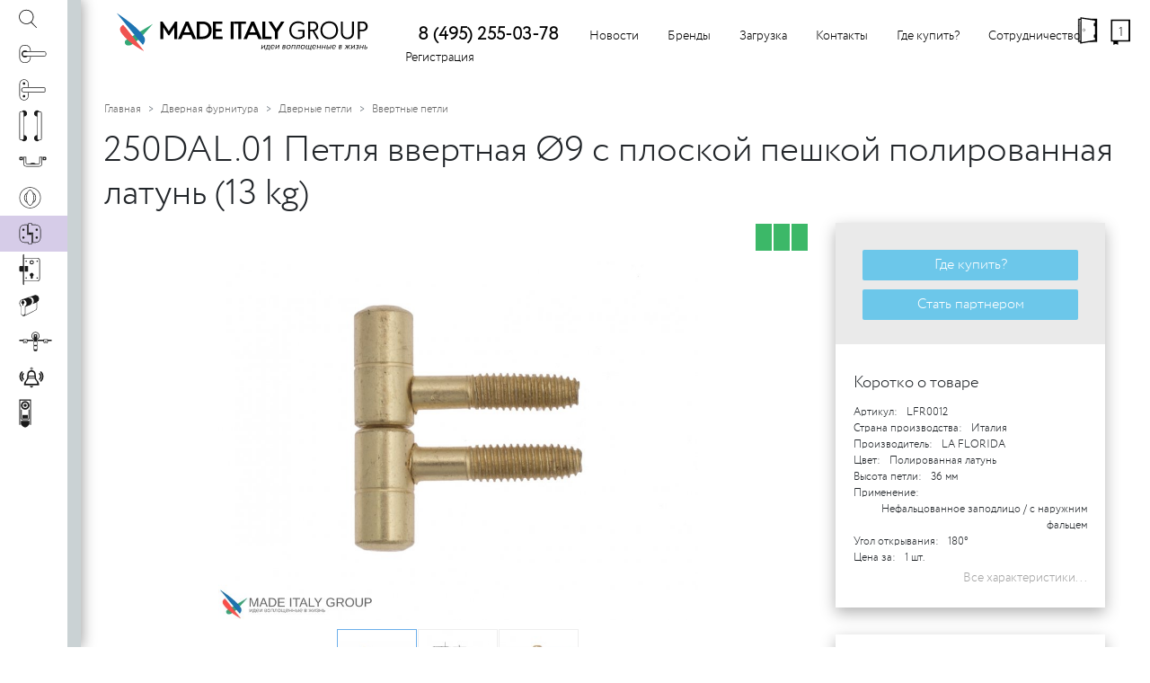

--- FILE ---
content_type: text/html; charset=utf-8
request_url: https://made-italy.ru/shop/250dal01-petlja-vvertnaja-9-s-ploskoj-peshkoj-polirovannaja-latun/
body_size: 45307
content:
<!DOCTYPE html>
<html>
	<head>
		<meta content="initial-scale=1, width=device-width" name=viewport>
		<meta http-equiv="cache-control" content="max-age=3600, must-revalidate">
		<title>250DAL.01 Петля ввертная Ø9 с плоской пешкой полированная латунь (13 kg) - Дверные ручки оптом из Италии - MADE-ITALY.RU</title>
		<meta name="yandex-verification" content="7fb5f3ab9d2693ea">
		<meta name="yandex-verification" content="0df4148ce8241b43">
		<meta name="google-site-verification" content="ytJMqHRcjF4GLYGaEMB31vsnu91x1EyaJKca9gybAeI">
		<meta http-equiv="content-type" content="text/html; charset=utf-8">
		<meta name="title" content="250DAL.01 Петля ввертная Ø9 с плоской пешкой полированная латунь (13 kg) - Дверные ручки оптом из Италии - MADE-ITALY.RU" />
		<meta name="keywords" content="Итальянская дверная фурнитура оптом, Итальянские дверные ручки, фурнитура для дверей, дверные петли, замки" />
		<meta name="description" content="250DAL.01 Петля ввертная Ø9 с плоской пешкой полированная латунь (13 kg) - Дверные ручки оптом из Италии - MADE-ITALY.RU" />
		<meta NAME="ROBOTS" CONTENT="INDEX,ALL">
		<meta NAME="DOCUMENT-STATE" CONTENT="DYNAMIC">
		<meta NAME="REVIZIT-AFTER" CONTENT="1 days">
		<meta NAME="REVIZIT" CONTENT="1 days">
		<link rel="apple-touch-icon" sizes="180x180" href="/css/made-italy/apple-touch-icon.png">
		<link rel="icon" type="image/png" sizes="32x32" href="/css/made-italy/favicon-32x32.png">
		<link rel="icon" type="image/png" sizes="16x16" href="/css/made-italy/favicon-16x16.png">
		<link rel="manifest" href="/css/made-italy/site.webmanifest">
		<link rel="mask-icon" href="/css/made-italy/safari-pinned-tab.svg" color="#5bbad5">
		<link rel="shortcut icon" href="/css/made-italy/favicon.ico">
		<!-- СНЕГ<link href="/js/snowFlakes/snow.min.css" rel="stylesheet">-->
		<meta name="msapplication-TileColor" content="#ffc40d">
		<meta name="msapplication-config" content="/css/made-italy/browserconfig.xml">
		<meta name="theme-color" content="#ffffff">
			
		<meta property="og:title" content="250DAL.01 Петля ввертная Ø9 с плоской пешкой полированная латунь (13 kg) - Дверные ручки оптом из Италии - MADE-ITALY.RU" />
		<meta property="og:description" content="250DAL.01 Петля ввертная Ø9 с плоской пешкой полированная латунь (13 kg) - Дверные ручки оптом из Италии - MADE-ITALY.RU" />
		<meta property="og:type" content="website" />
		<meta property="og:locale" content="ru_RU" />
				<meta property="og:image" content="https://made-italy.ru/shop-photos/250dal01-petlja-vvertnaja-9-s-ploskoj-peshkoj-polirovannaja-latun-13-kg.jpg" />
							<meta property="og:image:width" content="1719" />
				<meta property="og:image:height" content="1289" />
				
				
		<link href="/new/out/sprite.css" rel="stylesheet">
		<!--script type="text/javascript" async="" src="js/bootstrap.bundle.min.js"></script-->
		<!--script type="text/javascript" src="/js/jquery-1.11.0.min.js"></script>
		<script type="text/javascript" src="/new/js/bootstrap.js"></script-->
<style>@font-face{font-family:Circe-Light;src:url(/new/fonts/CirceLight.eot);src:url(/new/fonts/CirceLight.eot?#iefix) format('embedded-opentype'),url(/new/fonts/CirceLight.woff) format('woff'),url(/new/fonts/CirceLight.ttf) format('truetype')} @font-face{font-family:Circe-Regular;src:url(/new/fonts/CirceRegular.eot);src:url(/new/fonts/CirceRegular.eot?#iefix) format('embedded-opentype'),url(/new/fonts/CirceRegular.woff) format('woff'),url(/new/fonts/CirceRegular.ttf) format('truetype');} .ico-content {width:1em;height:1em;line-height:1em;display:inline-block;background-size:1em auto;background-repeat:no-repeat;background-image:url('/new/svg/content/icons.svg?a=2');} .ico-bag-fill,.ico-bag-fill\:regular{background-position:0 0;} .ico-bag,.ico-bag\:regular{background-position:0 -1em;} .ico-bag-fill:hover,.ico-bag:hover,.ico-bag\:hover{background-position:0 -2em;color:#fff;} .ico-bestseller,.ico-bestseller\:regular{background-position:0 -3em;} .ico-cancel-white,.ico-cancel-white\:regular{background-position:0 -4em;} .ico-cancel,.ico-cancel\:regular{background-position:0 -5em;} .ico-fast-delivery,.ico-fast-delivery\:regular{background-position:0 -6em;} .ico-history,.ico-history\:regular{background-position:0 -7em;} .ico-history:hover,.ico-history\:hover{background-position:0 -8em;color:#fff;} .ico-like,.ico-like\:regular{background-position:0 -9em;} .ico-like:hover,.ico-like\:hover{background-position:0 -10em;color:#fff;} .ico-login,.ico-login\:regular{background-position:0 -11em;} .ico-login:hover,.ico-login\:hover{background-position:0 -12em;color:#fff;} .ico-new,.ico-new\:regular{background-position:0 -13em;} .ico-promo,.ico-promo\:regular{background-position:0 -14em;} .ico-search,.ico-search\:regular{background-position:0 -15em;} .ico-show-room,.ico-show-room\:regular{background-position:0 -16em;} .categories-menu-offset {margin-left:300px;} .wc-zavertki-i-nakladki{width:1.32813em;background-position:0 77.4390243902439%} a.category-item:hover .wc-zavertki-i-nakladki{width:1.32813em;background-position:0 78.04878048780488%} .kljuchi-dekorativnye{width:1.14063em;background-position:0 48.170731707317074%;} a.category-item:hover .kljuchi-dekorativnye{width:1.14063em;background-position:0 48.78048780487805%} .mebelnye-otvetnye-planki{width:.73438em;background-position:0 56.707317073170735%} a.category-item:hover .mebelnye-otvetnye-planki{width:.73438em;background-position:0 57.31707317073171%} .shpingalety{width:1.875em;background-position:0 23.78048780487805%} a.category-item:hover .shpingalety{width:1.875em;background-position:0 24.390243902439025%} .aksessuary-dlja-vanoj{width:1.71875em;background-position:0 0.6097560975609756%} a.category-item:hover .aksessuary-dlja-vanoj{width:1.71875em;background-position:0 1.2195121951219512%} .mebelnye-zaschelki-i-zamki, .zamki-i-shtangi {width:.85938em;background-position:0 54.26829268292683%} a.category-item:hover .mebelnye-zaschelki-i-zamki, a.category-item:hover .zamki-i-shtangi {width:.85938em;background-position:0 54.8780487804878%} .mebelnaja-furnitura {width:1.625em;background-position:0 46.951219512195124%;} a.category-item:hover .mebelnaja-furnitura {width:1.625em;background-position:0 47.5609756097561%} .dvernaja-furnitura {width:1.64063em;background-position:0 22.5609756097561%;} a.category-item:hover .dvernaja-furnitura {width:1.64063em;background-position:0 23.170731707317074%;} .bold {font-weight:bold;} body { font-family:Circe-Light, sans-serif;font-size:0.88rem;padding:0;margin:0;font-weight:400;line-height:1.5;color:#212529;text-align:left;} *, ::before, ::after { box-sizing:border-box;} h1, h2, h3, h4, h5, h6, .h1, .h2, .h3, .h4, .h5, .h6 { margin-bottom:0.5rem;font-family:inherit;font-weight:500;line-height:1.2;color:inherit;margin-top:0;} h1, .h1 { font-size:2.0rem;} hr { box-sizing:content-box;height:0;overflow:visible;} p { margin-top:1rem;margin-bottom:1rem;} abbr[title], abbr[data-original-title] { text-decoration:underline;-webkit-text-decoration:underline dotted;text-decoration:underline dotted;cursor:help;border-bottom:0;} address { margin-bottom:1rem;font-style:normal;line-height:inherit;} ol, ul, dl { margin-top:0;margin-bottom:1rem;} ol ol, ul ul, ol ul, ul ol { margin-bottom:0;} dt { font-weight:700;} dd { margin-bottom:.5rem;margin-left:0;} blockquote { margin:0 0 1rem;} dfn { font-style:italic;} b, strong { font-weight:bolder;} small { font-size:30%;} sub, sup { position:relative;font-size:75%;line-height:0;vertical-align:baseline;} sub { bottom:-.25em;} sup { top:-.5em;} a { color:#212529;text-decoration:none;background-color:transparent;-webkit-text-decoration-skip:objects;} a:hover { color:#515559;text-decoration:none;/* border-bottom:1px solid #555;*/ } a:not([href]):not([tabindex]) { color:inherit;text-decoration:none;} a:not([href]):not([tabindex]):hover, a:not([href]):not([tabindex]):focus { color:inherit;text-decoration:none;} a:not([href]):not([tabindex]):focus { outline:0;} pre, code, kbd, samp { font-family:monospace, monospace;font-size:1em;} pre { margin-top:0;margin-bottom:1rem;overflow:auto;-ms-overflow-style:scrollbar;} figure { margin:0 0 1rem;} img { vertical-align:middle;border-style:none;} svg:not(:root) { overflow:hidden;} table { border-collapse:collapse;} caption { padding-top:0.75rem;padding-bottom:0.75rem;color:#6c757d;text-align:left;caption-side:bottom;} th { text-align:inherit;font-weight:normal;} label { display:inline-block;margin-bottom:.5rem;} button { border-radius:0;} button:focus { outline:1px dotted;outline:5px auto -webkit-focus-ring-color;} button:hover, .button:hover { box-shadow:0 0 0.5em #aaa;color:#fff;} input, button, select, optgroup, textarea { margin:0;font-family:inherit;font-size:inherit;line-height:inherit;} button, input { overflow:visible;} button, select { text-transform:none;} button, .button, html [type="button"], [type="reset"], [type="submit"] { display:inline-block;text-align:center;background:#6cc7ea;color:#fff;padding:5px 10px;margin:10px;border:0px solid #888;border-radius:2px;font-size:16px;cursor:pointer;} button::-moz-focus-inner, .button::-moz-focus-inner, [type="button"]::-moz-focus-inner, [type="reset"]::-moz-focus-inner, [type="submit"]::-moz-focus-inner { padding:0;border-style:none;} input[type="radio"], input[type="checkbox"] { box-sizing:border-box;padding:0;} input[type="date"], input[type="time"], input[type="datetime-local"], input[type="month"] { -webkit-appearance:listbox;} textarea { overflow:auto;resize:vertical;} fieldset { min-width:0;padding:0;margin:0;border:0;} legend { display:block;width:100%;max-width:100%;padding:0;margin-bottom:.5rem;font-size:1.5rem;line-height:inherit;color:inherit;white-space:normal;} progress { vertical-align:baseline;} [type="number"]::-webkit-inner-spin-button, [type="number"]::-webkit-outer-spin-button { height:auto;} [type="search"] { outline-offset:-2px;-webkit-appearance:none;} [type="search"]::-webkit-search-cancel-button, [type="search"]::-webkit-search-decoration { -webkit-appearance:none;} ::-webkit-file-upload-button { font:inherit;-webkit-appearance:button;} output { display:inline-block;} summary { display:list-item;cursor:pointer;} template { display:none;} [hidden] { display:none !important;} h1, h2, h3, h4, h5, h6, .h1, .h2, .h3, .h4, .h5, .h6 { margin-bottom:0.5rem;font-family:inherit;font-weight:500;line-height:1.2;color:inherit;} h1, .h1 { font-size:2.5rem;} h2, .h2 { font-size:2rem;} h3, .h3 { font-size:1.75rem;} h4, .h4 { font-size:1.5rem;} h5, .h5 { font-size:1.25rem;} h6, .h6 { font-size:1rem;} .ajax-paginator { display:block;margin:18px auto;width:200px;background:#6cc7ea;color:#fff;text-decoration:none;padding:5px;margin-bottom:20px;text-align:center;font-size:22px;border-radius:3px;border:solid 1px;border-color:#9b9b9b;} .ajax-paginator:hover {text-decoration:none;color:#fff;background:#6cc0ea;border-color:#555;} .cart-button .cart-link { text-decoration:none;} /* .page-separator {text-align:center;background:#fff;width:130px;margin:0 auto;height:12px;z-index:1;} .page-separator:after {display:block;position:absolute;content:'';width:80%;height:0;border-bottom:1px dotted #eee;z-index:-1;margin-top:-11px;margin-left:-40%;} .page-separator:before, .page-separator:after {display:block;position:absolute;content:'';width:40%;height:0;border-bottom:1px dotted #eee;z-index:-1;} .page-separator:before {margin-top:11px;margin-left:-40%;} .page-separator:after {margin-top:-11px;margin-left:130px;} .page-separator span {background:#fff;padding:0 10px;display:inline-block;} */ .page-separator {text-align:center;border-bottom:1px dotted #eee;width:100%;margin:10px auto;} .paginator {text-align:center;display:flex;display:-webkit-box;display:-ms-flexbox;-webkit-box-pack:center;-ms-flex-pack:center;justify-content:center;margin-bottom:20px;} .paginator a, .paginator span { text-decoration:none;display:block;border:1px solid #b7b7b7;padding:6px;color:#212529;min-width:30px;margin-left:3px;border-radius:2px;} .paginator span.active {background:#6cc7ea;color:#fff;} #menu-container {padding:1rem 0;} #menu-container .horizontal {display:flex;padding:0.5rem 1rem;position:relative;} #menu-container .horizontal a {text-decoration:none;color:#000;} #menu-container .horizontal .phone {font-size:20px;font-weight:bolder;padding-left:30px;padding-right:15px} #menu-container .horizontal a:hover {color:#444} #menu-container .horizontal a.logo {display:inline-block;margin-right:1rem;padding:0.3125rem 0;} #menu-container .horizontal a.logo img {height:70px;margin-top:-30px;} #menu-container .horizontal ul {list-style:none;margin:0;padding:0;} #menu-container .horizontal ul li {display:inline-block;} #menu-container .horizontal .menu-item a {display:block;padding:0 1rem;} #menu-container .horizontal .fixed {font-size:36px;position:fixed;right:15px;top:15px;text-align:center;z-index:1000;display:flex;} #menu-container .horizontal .fixed .ico-content { padding-top:0px;padding-right:0px;display:flex;z-index:1000} #menu-container .horizontal .fixed .counter {font-size:14px;line-height:6px;display:block;text-align:center;width:100%;padding-top:18px;} .dropdown {text-align:left;position:absolute;display:none;z-index:1000;background:#fff;box-shadow:0 5px 25px 0 rgba(0,0,0,.4);border:1px solid rgba(0, 0, 0, 0.15);border-radius:0.25rem;padding:0.5rem 0;margin:0 0;white-space:nowrap;} .dropdown a {padding:0.25rem 1.5rem !important;display:block;text-decoration:none;color:#212529;} .dropdown a:hover {background:#eee;} .has-dropdown {position:relative;} .has-dropdown > .dropdown-toggler::after {display:inline-block;width:0;height:0;margin-left:0.255em;vertical-align:0.255em;content:"";border-top:0.3em solid;border-right:0.3em solid transparent;border-bottom:0;border-left:0.3em solid transparent;} .has-dropdown:hover > .dropdown-toggler::after {transform:rotate(-180deg);} .has-dropdown:hover .dropdown {display:block;} .has-dropdown > .dropdown-toggler::after { -webkit-transition:all .5s ease;-moz-transition:all .5s ease;-ms-transition:all .5s ease;-o-transition:all .5s ease;transition:all .5s ease;} #menu-container .menu-toggler {display:none;} .breadcrumb { /* background-color:#fff;*/ margin-bottom:0;} .breadcrumb ol {list-style:none;margin:0;padding:12px 16px;} .breadcrumb li {font-size:12px;display:inline-block;} .breadcrumb a {color:#666;text-decoration:none;} .breadcrumb li + li::before { display:inline-block;padding-right:0.5rem;padding-left:0.5rem;color:#6c757d;content:'>';font-size:10px;} .products-container { margin-right:-20px;margin-left:0px;} /**/ .products-container .main-content, .gallery-container .main-content, .reviews-list .main-content, .tab-content .main-content { display:flex;flex-direction:row;flex-wrap:wrap;justify-content:flex-start;align-content:center;align-items:flex-start;} /** / .gallery-container .main-content {align-items:flex-start;} */ /** / .products-container .main-content .entry {float:left;} /**/ @-webkit-keyframes categories-corner { 0% {right:15px} 100% {right:25px } } @-moz-keyframes categories-corner { 0% {right:15px} 100% {right:25px} } @keyframes categories-corner { 0% {right:15px} 100% {right:25px} } #main {padding-left:100px;} .categories-menu-toggler {cursor:pointer;} #categories-container { position:fixed;top:0;left:0;bottom:0;width:90px;box-shadow:0 0 15px 1px rgba(0,0,0,.4);z-index:100;padding-right:15px;background:#fff;} #categories-container .toggler-icon { display:none;position:absolute;top:50%;left:50%;margin-top:-12px;margin-left:-12px;cursor:pointer;} #categories-container:hover { width:100px;padding-right:25px;} #categories-container .categories-toggler { position:absolute;top:0;right:0;bottom:0;width:15px;background-color:#cad2d4;cursor:pointer;} #categories-container:hover .categories-toggler { width:25px;} #categories-container ul { padding:0;margin:0;list-style-type:none } #categories-container a { color:#222;} #categories-container > ul > li { background-color:rgb(241, 230, 127);} #categories-container a:hover { text-decoration:none;} #categories-container .root { display:block;height:40px;line-height:40px;position:relative;background:0 50% no-repeat #fff;/**/ white-space:nowrap;/**/ overflow:hidden;} #categories-container .root .hint { position:absolute;display:inline-block;left:100%;/**/ white-space:nowrap;/**/ overflow:hidden;width:0;height:100%;padding:0px 0px;box-sizing:border-box;z-index:110;} #categories-container:hover .root { overflow:visible;} #categories-container .root .icon, #categories-container ul li.search .icon { display:block;float:left;text-align:left;height:100%;width:85px;} #categories-container ul li.search {background:#fff;} #categories-container ul li.search .icon {font-size:22px;} #categories-container ul li.search .icon .ico-content {margin-top:10px;margin-left:20px;} #categories-container .search .root {margin:0;overflow:hidden;} #categories-container .search input {width:320px;background:#f7f7f7;border-right:0px solid #fff;padding:0;line-height:38px;letter-spacing:-0.06em;font-size:18px} #categories-container .search .submenu {overflow-y:auto;} #categories-container .search .submenu .item {display:flex;max-height:90px;margin:5px 5px 5px 20px;padding:4px;background-color:#fff;} #categories-container .search .submenu .item-photo {width:20%;text-align:center;} #categories-container .search .submenu .item-title {width:80%;} #categories-container .search .submenu .item-photo img {max-width:100%;max-height:100%;} #categories-container .icon .cat-icon { text-indent:200%;margin-left:20px;white-space:nowrap;overflow:hidden;display:inline-block;font-size:20px;text-align:left;color:transparent;} /* #categories-container .icon span { text-indent:200%;white-space:nowrap;overflow:hidden;display:inline-block;font-size:30px;font-size:38px;line-height:38px;margin:0;width:50px;height:50px;display:inline-block;*//* width:100%;height:100%;font-size:30px;} */ #categories-container .root img { vertical-align:middle;max-width:100%;max-height:100%;} #categories-container .root:hover, #categories-container .root.active { background-color:inherit;} #categories-container .root:hover .hint { background-color:inherit;width:320px;} #categories-container:hover .root .title { display:none;} #categories-container a .hint b, #categories-container a .title b { padding:0 20px;font-weight:normal;display:inline-block;overflow:hidden;text-overflow:ellipsis;} #categories-container .root > .hint b, #categories-container .root > .title b { padding:0 55px 0 0px;/**/ white-space:nowrap;/**/ width:340px;display:inline-block;} #categories-container .root:hover b::after { content:'';border:6px solid transparent;border-left-color:#222;width:0px;height:0px;top:20px;right:15px;position:absolute;margin:-5px 0 0;-webkit-animation:categories-corner .5s ease infinite alternate;animation:categories-corner .5s ease infinite alternate;} #categories-container.categories-opened { width:405px;padding-right:0px;} #categories-container.categories-opened .categories-toggler { opacity:0;} #categories-container.categories-opened .root { overflow:hidden;} #categories-container.categories-opened .root .hint { display:none;} #categories-container.categories-opened .root .title { display:inline;} #categories-container li .submenu { left:100%;position:absolute;top:0;bottom:0;right:0;background:#fff;background-color:inherit;overflow:hidden;width:0;font-size:14px;} #categories-container .submenu .show-all { display:inline-block;text-align:right;} #categories-container .submenu > a, #categories-container .submenu > div, #categories-container .submenu > ul { margin:15px 15px 5px 15px;width:375px;} #categories-container .submenu .submenu-title { display:inline-block;font-size:25px;margin-top:10px;} #categories-container.categories-opened .submenu:before { content:"";display:block;top:0px;left:0px;bottom:0px;position:absolute;border:0px solid transparent;height:100%;width:0;box-shadow:5px 0px 15px 5px rgba(0,0,0,.4);} #categories-container .submenu li { display:inline-block;width:125px;height:165px;vertical-align:top;text-align:center;} #categories-container .submenu li > a { padding:5px;display:block;} #categories-container .submenu li .icon { margin-bottom:10px;text-align:center;/* height:75px;*/ width:75px;} #categories-container .submenu li .icon .cat-icon { font-size:40px;margin-left:30px;} #categories-container .submenu li .icon img { vertical-align:top;max-width:100%;max-height:100%;margin-left:20px;} /* #categories-container .submenu li .icon { height:70px;} #categories-container .submenu li .icon img { vertical-align:top;} */ #categories-container .submenu li .title { display:block;overflow:hidden;width:100%;height:70px;text-overflow:ellipsis;} #categories-container .submenu li .title b { padding:0;} #categories-container.root-opened .root.active ~ .submenu { width:405px;overflow-y:auto;} #categories-container { -webkit-transition:all .2s .2s ease;-moz-transition:all .2s .2s ease;-ms-transition:all .2s .2s ease;-o-transition:all .2s .2s ease;transition:all .2s .2s ease;} #categories-container .root { -webkit-transition:background .3s ease;-moz-transition:background .3s ease;-ms-transition:background .3s ease;-o-transition:background .3s ease;transition:background .3s ease;} #categories-container .categories-toggler { -webkit-transition:width .2s .2s ease;-moz-transition:width .2s .2s ease;-ms-transition:width .2s .2s ease;-o-transition:width .2s .2s ease;transition:width .2s .2s ease;} #categories-container:hover { -webkit-transition:all .2s ease;-moz-transition:all .2s ease;-ms-transition:all .2s ease;-o-transition:all .2s ease;transition:all .2s ease;} #categories-container:hover .categories-toggler { -webkit-transition:width .2s ease;-moz-transition:width .2s ease;-ms-transition:width .2s ease;-o-transition:width .2s ease;transition:width .2s ease;} #categories-container .root:hover .hint { -webkit-transition:width .2s .6s ease;-moz-transition:width .2s .6s ease;-ms-transition:width .2s .6s ease;-o-transition:width .2s .6s ease;transition:width .2s .6s ease;} #categories-container li .submenu { -webkit-transition:width .4s .0s ease;-moz-transition:width .4s .0s ease;-ms-transition:width .4s .0s ease;-o-transition:width .4s .0s ease;transition:width .4s .0s ease;} #categories-container.categories-opened li .submenu { -webkit-transition:width .4s .4s ease;-moz-transition:width .4s .4s ease;-ms-transition:width .4s .4s ease;-o-transition:width .4s .4s ease;transition:width .4s .4s ease;} #categories-container.categories-opened .root.active ~ .submenu { -webkit-transition:width .4s .0s ease;-moz-transition:width .4s .0s ease;-ms-transition:width .4s .0s ease;-o-transition:width .4s .0s ease;transition:width .4s .0s ease;z-index:200;} .margin-wrapper { min-width:500px} .margin-wrapper .slogan { text-align:center;margin:20px 30px 0 0;overflow:hidden;} .margin-wrapper .slogan .title { font-size:45px;position:relative;display:inline-block} .margin-wrapper .clear { clear:both;display:block;} .margin-wrapper .section { text-align:left;margin:11px 0 0 31px;overflow:hidden;} .margin-wrapper .section .title { font-size:24px;position:relative;display:inline-block} .margin-wrapper .text { margin:0 61px 10px 45px;} .margin-wrapper.border-top { border-top:1px solid #eee;margin-left:-13px;overflow:hidden;} .container-fluid {padding-left:30px;padding-right:30px;margin-left:-10px;} .container-fluid.border-top { border-top:1px solid #eee;} .container-fluid > .icons { position:absolute;font-size:50px;z-index:30;margin-left:100px;} .container-fluid .icons .ico-content { /* position:absolute;*/ } .entry { padding:0 0 10px 0;margin-bottom:20px;/**/ height:390px;width:295px;overflow:hidden;/**/ } .entry .photo-container { position:relative;} /* .entry .photo-container */ .no-photo { height:80%;width:100%;background:url(/new/svg/content/nophoto.svg) center center no-repeat;background-size:70%;display:inline-block;} .big-photos .no-photo { background-size:50%;} .entry .photo-container .icons { position:absolute;bottom:0;font-size:50px;line-height:45px;} .entry .photo-container .icons .ico-content {margin-right:0px;} .entry .entry-container { /** / margin-top:-50px;/**/ box-shadow:0 0px 0px transparent;transition:box-shadow 0.4s 0.1s ease-in-out;padding:15px;} .entry .opacity-effect { opacity:0;transition:opacity 0.0s 0.0s ease } .entry:hover .opacity-effect { opacity:1;transition:opacity 0.3s 0.1s ease } .entry:hover { overflow:visible;z-index:10;} .entry:hover .entry-container { box-shadow:0px 4px 12px 0px rgba(0,0,0,.5);background:#fff;} .cart-link {display:block;text-align:center;background:#fff;color:#000 !important;padding:5px 10px;margin:10px;border:0px solid #888;border-radius:2px;} .buy-link {display:block;text-align:center;background:#6cc7ea;color:#fff !important;padding:5px 10px;margin:10px;border:0px solid #888;border-radius:2px;font-size:16px;} .to-cart {display:block;text-align:center;background:#6cc7ea;color:#fff !important;padding:5px 10px;margin:10px;border:0px solid #888;border-radius:2px;font-size:16px;} .more-info-link {display:block;text-align:center;background:#ааа;color:#000 !important;padding:5px 10px;margin:10px;border-radius:2px;border:1px solid #ddd;width:200px;z-index:220} .more-info-link:hover {text-decoration:none;background:#eaeaea;border:1px solid #c8c8c8;box-shadow:0 0px 6px 0 rgba(200, 200, 200, .2)} .more-items-link {display:block;text-align:center;background:#fff;color:#000 !important;padding:5px 10px;margin:10px;border-radius:2px;border:1px solid #ddd;width:200px;z-index:220} .more-items-link:hover {text-decoration:none;background:#fff;box-shadow:0 0 0.5em #aaa;} .more-info .more-info-link, .more-items .more-items-link {margin:10px auto;} .cart-button .cart-link {display:inline-block;} .cart-button .cart-link:hover {text-decoration:none;box-shadow:0 0 0.5em #aaa;} .cart-button .to-cart:hover {text-decoration:none;} .pCartAmt2 {font-size:20px;} .entry .entry-header {height:30px;} .entry .entry-header .right { float:right;text-align:right;} .entry .entry-header .left { float:left;} .store-informer { padding-top:10px;} .store-informer a {float:right;border:0px solid #ddd;border-radius:3px;margin-bottom:10px;display:block;} .store-informer span {display:block;width:5px;height:12px;border:1px solid white;float:left;} .store-informer b {display:none;float:left;font-weight:normal;font-size:10px;padding:2px;} .store-informer .informer-green {background-color:#3cb868} .store-informer .informer-gray {background-color:#ccc;} .store-informer .informer-yellow {background-color:#f96600} .tab-link-opener.review {font-size:10px;white-space:nowrap;vertical-align:middle;padding-left:8px;position:absolute;top:20px;} .entry .entry-header .quick-view {position:relative;display:inline-block;padding:8px 40px;} .entry .entry-header .quick-view .icon {width:22px;height:22px;font-size:22px;position:absolute;right:8px;top:8px;display:flex;} /* .entry .entry-header .quick-view .icon .ico-content {transition:all .1s ease;} .entry .entry-header .quick-view:hover .ico-content { right:0.25em;top:0.25em;transform:rotate(90deg) font-size:30px;} */ .entry .big-photo-link {height:200px;display:inline-block;line-height:200px;text-align:center;width:100%} .entry .big-photo-link img {max-width:100%;max-height:100%;vertical-align:middle;/* position:relative;z-index:-1;*/} /* .entry:hover .big-photo-link img {position:static;} */ .entry a {color:#222;} .entry a {text-decoration:none;} .price {margin-bottom:20px;} .price > span {display:block;text-align:left;} .price b {display:block;text-align:left;font-size:24px;line-height:32px;font-weight:normal;} .price b .quick-view-popup {font-size:36px;} .price b del {font-weight:normal;padding-right:10px;font-size:14px;color:#585858;vertical-align:middle;} .price b .percent {color:#fff;font-weight:normal;display:inline-block;border-radius:0 3px 3px 0;vertical-align:middle;padding:5px 5px 5px 5px;margin:-13px 0px 5px 20px;line-height:18px;font-size:12px;background:#6cc7ea} .price b .percent:before { border:14px solid transparent;border-right:14px solid #6cc7ea;display:block;position:absolute;width:0;height:0;content:'';margin:-5px 0 0 -33px;} .entry .price b .percent:after { border:3px solid #fff;display:block;position:absolute;width:0px;height:0px;border-radius:3px;content:'';margin:-12px 0 0 -12px;} .entry-property {font-size:12px;} .entry-property .name {font-size:12px;} .entry-property span {text-align:left;display:inline-block;padding-right:10px;box-sizing:border-box;vertical-align:top;} .entry-property .right {text-align:right;display:inline-block;width:65%;padding-left:10px;box-sizing:border-box;user-select:all;-moz-user-select:all} .entry-property .left {text-align:left;display:inline-block;width:35%;box-sizing:border-box;} .user-select {user-select:all;-moz-user-select:all;text-align:right;display:inline-block;} .entry .title {min-height:90px;display:inline-block;} h1.title {padding-left:15px;} p.description{padding-left:15px;} body.popup-opened {overflow:hidden;} body.popup-opened #main { -webkit-filter:blur(7px);filter:blur(7px);-webkit-transition:all .3s ease;-moz-transition:all .3s ease;-ms-transition:all .3s ease;-o-transition:all .3s ease;transition:all .3s ease;} #main { -webkit-transition:all 0s .3s ease;-moz-transition:all 0s .3s ease;-ms-transition:all 0s .3s ease;-o-transition:all 0s .3s ease;transition:all 0s .3s ease;} .notice-right { position:fixed;right:10px;top:-100%;z-index:100;max-width:300px;transition:top 0.3s 0s ease;} .notice-right-opened .notice-right { top:80px;} #notice-right-content { border:1px solid #eee;background:#fff;margin-right:18px;margin-top:-5px;padding:10px;box-shadow:0 6px 16px 0 rgba(0,0,0,.3);} .notice-right .header {font-size:18px;text-align:right;} .notice-right .header .ico-content {cursor:pointer;transition:all .3s ease;} .notice-right .header .ico-content:hover {transform:rotate(-180deg)} .notice-top {overflow:hidden;transition:all .3s ease;height:26px;display:flex;top:-100%;right:0;left:0;justify-content:space-around;background:#F1E67F;position:fixed;z-index:10;align-items:center;} .notice-top .header {width:24px;font-size:16px;line-height:16px;} .notice-top .ico-content {cursor:pointer;transition:all .3s ease;} .notice-top .ico-content:hover {transform:rotate(-180deg)} #notice-top-content {text-align:center;width:100%;padding:2px;} #notice-top-content p {margin:auto !important;} .notice-top-opened .notice-top {top:0;padding-left:80px;} .notice-top-opened.categories-menu-offset .notice-top {padding-left:340px;} .notice-top-opened {margin-top:26px;} .notice-top-opened #menu-container .horizontal .fixed {top:41px;} .notice-top-opened.index-page .slider {top:26px;} /* .notice-top-opened #categories-container {top:26px;} */ #notice-line {width:100%;} #notice-popup {background:#fff;} #modal-container { position:fixed;left:100%;right:0;bottom:0;top:0;background:rgba(0,0,0, 0.4);z-index:300;overflow:hidden;-webkit-transition:all .0s .3s ease;-moz-transition:all .0s .3s ease;-ms-transition:all .0s .3s ease;-o-transition:all .0s .3s ease;transition:all .0s .3s ease;} #modal-container .main-content {padding:15px;background:#fff;} body.popup-opened #modal-container { left:0;overflow:visible;-webkit-transition:all 0s .0s ease;-moz-transition:all 0s .0s ease;-ms-transition:all 0s .0s ease;-o-transition:all 0s .0s ease;transition:all 0s .0s ease;} #modal-content-wrapper { position:absolute;top:20%;left:100%;width:880px;max-width:80%;margin-left:-440px;min-height:200px;/* background:#fff;*/ -webkit-transition:all .3s ease;-moz-transition:all .3s ease;-ms-transition:all .3s ease;-o-transition:all .3s ease;transition:all .3s ease;} #modal-content-wrapper .header {position:relative;background:trasparent;font-size:25px;} #modal-content-wrapper .header .ico-content { position:absolute;left:885px;top:-30px;cursor:pointer;transition:all .3s ease;} #modal-content-wrapper .header .ico-content:hover {transform:rotate(-180deg)} body.popup-opened #modal-content-wrapper { left:50%;margin-left:-420px;} .gallery-wrapper { box-sizing:border-box;padding:10px;width:436px;} .gallery-item { background:#fff;border:0.05em solid #ddd;position:relative;-webkit-transition:all .3s ease;-moz-transition:all .3s ease;-ms-transition:all .3s ease;-o-transition:all .3s ease;transition:all .3s ease;} .gallery-item:hover { box-shadow:0 0 8px #666;} .gallery-item h3 { font-size:1.2em;text-align:center;font-weight:normal;margin:0;position:absolute;top:0;left:0;/* right:0;*/ padding:10px;background:#c6e7ff;color:#000;-webkit-transition:all .3s ease;-moz-transition:all .6s ease;-ms-transition:all .6s ease;-o-transition:all .6s ease;transition:all .6s ease;opacity:.9;} .gallery-item:hover h3 {background:#fff;opacity:1;color:#000;} .gallery-item .description {position:absolute;top:80%;left:0;right:0;display:none;padding:5px;font-size:12px;margin-bottom:2px;} .gallery-item:hover .description {background:rgba(50, 50, 50, 0.9);display:block;color:#fff;} .gallery-item .youtube-icon {position:absolute;left:50%;top:50%;width:80px;margin-left:-40px;margin-top:-40px} /** / .gallery-file .gallery-item {min-width:200px;width:33.3%;} /**/ .gallery-file .gallery-item {padding-left:64px;min-height:90px;} .gallery-file .gallery-item .icon {position:absolute;left:0;top:0;width:55px;padding:5px;opacity:0.8;} .gallery-file .gallery-item:hover .icon {width:57px;padding:5px;opacity:1;-webkit-transition:all .3s ease;-moz-transition:all .3s ease;-ms-transition:all .3s ease;-o-transition:all .3s ease;transition:all .3s ease;} .gallery-file .gallery-item h3 {text-align:left;position:static;color:#313539;text-decoration:none;background:#fdfdfd;} .gallery-item img {max-width:100%;font-size:1em} .gallery-file .gallery-item:hover h3 {color:#000;background:#fff;} .gallery-file .gallery-item .link {text-decoration:none;} .gallery-item .description, .gallery-item:hover .description {position:static;display:block;color:#787878;background:#fff;} #add-review {padding:10px} .reviews-list .review { box-sizing:border-box;padding:10px;width:336px;} .reviews-list .message {border:1px solid #eee;padding:10px;min-height:205px;border-radius:10px;} .reviews-list .message:hover {border:1px solid #f2f2f2;padding:10px;min-height:205px;border-radius:10px;background:#f8f8f8;box-shadow:0 5px 16px 0 rgba(0, 0, 0, 0.3);} .reviews-list .message:before { content:"";position:absolute;width:0px;height:0px;border-top:0px solid transparent;border-left:18px solid transparent;border-right:0px solid transparent;border-bottom:18px solid #fff;display:block;margin-top:-28px;/* margin-top:-10px;transform:rotate(-45deg);*/ } .reviews-list .meta:after { content:"";position:absolute;width:0px;height:0px;border-top:0px solid transparent;border-left:20px solid transparent;border-right:0px solid transparent;border-bottom:20px solid #eee;margin-left:10px;margin-top:-19px;display:block;} .reviews-list .meta {} .reviews-list .meta span {padding-left:10px;padding-bottom:17px;display:inline-block;} .reviews-list .meta span.name {padding-left:33px;font-size:16px;} #reviews-tab .reviews-list .message {border:1px solid #f2f2f2;padding:10px;min-height:205px;border-radius:10px;background:#fff;box-shadow:0 5px 16px 0 rgba(0, 0, 0, 0.3);} .thumbnails { -webkit-transition:all .4s .2s ease;-moz-transition:all .4s .2s ease;-ms-transition:all .4s .2s ease;-o-transition:all .4s .2s ease;transition:all .4s .2s ease;} .thumbnails .next-img, .thumbnails .prev-img, .thumbnails .next-img span, .thumbnails .prev-img span { -webkit-transition:all .2s .0s ease;-moz-transition:all .2s .0s ease;-ms-transition:all .2s .0s ease;-o-transition:all .2s .0s ease;transition:all .2s .0s ease;} .entry-photos {max-width:950px;margin:0 auto;} .entry-photos:hover .thumbnails {opacity:1;} .entry-photos .close {display:none;} @media (min-width:992px) { .slider-full-screen {overflow:hidden;} .slider-full-screen .entry-photos {position:fixed;max-width:none;background:#fff;top:0;left:0;bottom:0;right:0;z-index:10000;} .slider-full-screen .big-photos {height:100%;} .slider-full-screen .thumbnails {position:absolute;margin:0;} .slider-full-screen .entry-photos .close {display:block;background-color:#fff;border:5px solid #fff;box-sizing:content-box;border-radius:25px;position:absolute;right:30px;top:30px;font-size:40px;transition:all .3s ease;z-index:100000;cursor:pointer;} .slider-full-screen .entry-photos .close:hover {transform:rotate(-180deg)} } @media (min-width:992px) and (orientation:landscape) { .slider-full-screen .big-photos {padding-left:105px;} .slider-full-screen .thumbnails {left:5px;top:0;width:100px;height:100%;border-right:1px solid #eee;bottom:0;white-space:normal;overflow-y:auto;padding-top:5px;} } @media (min-width:992px) and (orientation:portrait) { .slider-full-screen .big-photos {padding-bottom:105px;} .slider-full-screen .thumbnails {left:0px;bottom:5px;width:100%;border-top:1px solid #eee;padding-top:5px;} } /* .big-photos {width:100%;height:400px;line-height:400px;position:relative;box-sizing:content-box;} .big-photos .photo {width:100%;height:100%;text-align:center;position:absolute;opacity:0;transition:opacity .4s linear .0s, width,height 1.0s ease 1.4s;} .big-photos .photo.active {width:100%;height:100%;opacity:1;transition:opacity .4s linear .4s, width,height .0s ease 0s;} */ .big-photos {width:100%;height:400px;position:relative;white-space:nowrap;overflow:hidden;} .big-photos ul {list-style:none;width:100%;height:100%;margin:0;padding:0;transition-duration:0.5s;} .big-photos ul li {width:100%;height:100%;margin:0;padding:0;display:inline-block;position:absolute1;} .big-photos ul li .photo {display:block;width:100%;height:100%;} .big-photos .photo iframe {width:100%;height:100%;} .big-photos .photo a {width:100%;height:100%;display:flex;align-items:center;justify-content:center;position:absolute;vertical-align:middle;opacity:1;transition:opacity .4s linear .0s, width,height 1.0s ease 1.4s;} .big-photos .photo.active a {opacity:1;transition:opacity .4s linear .4s, width,height .0s ease 0s;} .big-photos.dragged ul {transition-duration:0s;} .thumbnails-static .control-gradient-next, .thumbnails-static .control-gradient-prev {display:none} .thumbnails.thumbnails-static ul {} .thumbnails {width:630px;margin:0 auto;white-space:nowrap;overflow:hidden;position:relative;margin-top:10px;margin-bottom:20px;opacity:1;text-align:center;} .thumbnails ul {list-style:none;padding:0;margin:0;transition-duration:0.5s;width:100%;height:100%;} .thumbnails ul li {display:inline-block;background:#fff;width:90px;height:90px;position:relative;box-sizing:content-box;border:0px solid black;} .thumbnails ul li.active a {border:1px solid #6cafea;} .thumbnails ul li a {padding:1px;margin:0;border:1px solid #eee;width:89px;height:89px;display:flex;outline:none;align-items:center;justify-content:center;position:absolute;} .thumbnails .next-img, .thumbnails .prev-img {width:33px;height:33px;border-radius:33px;border:1px solid black;background:rgba(255, 255, 255, 0.5);cursor:pointer;margin:28px auto} .thumbnails .next-img span, .thumbnails .prev-img span {display:block;width:11px;height:11px;border-color:black;border-left:2px solid;border-top:2px solid;} .thumbnails .prev-img span {transform:rotate(-45deg);margin:11px 13px;} .thumbnails .next-img span {transform:rotate(135deg);margin:11px 9px;} .thumbnails .next-img:hover, .thumbnails .prev-img:hover {background:rgba(0, 0, 0, 1);border-color:#fff;} .thumbnails .next-img:hover span, .thumbnails .prev-img:hover span {border-color:#fff;} .control-gradient-next, .control-gradient-prev {width:50px;height:100%;position:absolute;background:rgba(255, 255, 255, 1);top:0;} .control-gradient-prev {background:linear-gradient(to right, rgba(255,255,255,1) 0%, rgba(255,255,255,1) 5px, rgba(255,255,255,0.5) 60%, rgba(255,255,255,0) 100%);left:0} .control-gradient-next {background:linear-gradient(to left, rgba(255,255,255,1) 0%, rgba(255,255,255,1) 5px, rgba(255,255,255,0.5) 60%, rgba(255,255,255,0) 100%);right:0} .entry-photos img {max-width:100%;max-height:100%;} .bg-grey {background:#eee;} .tabs {display:flex;flex-wrap:wrap;} .tab-links {background:#fff;height:44px;} .tab-link {display:inline-block;padding:10px;text-decoration:none !important;cursor:pointer;height:44px;order:1;vertical-align:middle} .tab-link.active {background:#eee;border-bottom:0px;border-top:1px solid #6cafea} .register-page .tab-link.active {background:#eee;border:.05em solid #bbb;border-bottom:0px;margin-bottom:-1px;z-index:300;} .tab-content {display:none;min-height:300px;order:2;width:100%;background:#eee;padding:0px;} .tab-content.active {display:block;} .tabs-related {display:flex;align-items:flex-start;} .tabs-related .tabs, .tabs-related .related-container {width:50%;} .tabs-related .related-container {background:#fff;margin-top:44px;padding:10px 380px 20px 30px;} .container-fluid .related-container {background:#fff;margin-top:44px;padding:10px 380px 20px 30px;} .related-container .title {text-align:center;padding:20px 0 10px 0;} .related-container .related-items {display:flex;flex-wrap:wrap;justify-content:center;} .related-container .related-items .item {} .related-container .related-items .item a { width:120px;height:120px;text-align:center;background:#fff;border:1px solid #efefef;margin:2px;display:block;vertical-align:middle;line-height:120px;overflow:hidden;} .related-container .related-items .item img {max-width:100%;max-height:100%;} .entry-main .container-fluid {position:relative;padding-right:380px;} .entry-container .tab-content {padding:10px 380px 20px 30px;} .entry-container.tabs-related .tab-content {padding:10px 80px 20px 30px;} .entry-main .buy-container-wrapper {top:0;} /* .entry-main .buy-container { display:flex;justify-content:flex-start;flex-direction:row;align-content:stretch;flex-wrap:wrap;align-items:stretch;z-index:30;top:0;width:600px;} .entry-main .entry-info, .entry-main .cart-button {width:50%;} .entry-main .entry-info {order:1;} .entry-main .cart-button {order:2;height:auto;} */ .p-r-0 {padding-right:0 !important;} .p-0 {padding:0 !important;} table.properties {width:100%;} tr.dotted {background:url(/new/svg/content/subdots.svg) repeat-x bottom left;} table.properties th {width:50%;font-weight:100} table.properties td {width:50%;text-align:right;} .entry-container {position:relative;} .buy-container-wrapper {position:absolute;top:-76px;width:300px;right:50px;z-index:30;} .buy-container {box-shadow:0 6px 16px 0 rgba(0,0,0,.3);background:#fff;} .cart-button { height:135px;padding:20px;background:#eaeaea;} .entry-info { padding:20px;background:#fff;} span.price {display:block;font-size:25px;} /* .cart-link { cursor:pointer;color:#fff;text-shadow:0px -.7px 0px #192b0b;border:1px solid #227da7;border-radius:3px;margin-bottom:3px;background:#3794d1 repeat-x scroll left bottom;font-size:20px;line-height:20px;padding:5px 5px 5px 5px;text-transform:uppercase;text-decoration:none !important;height:41px;} .cart-link:hover { color:#fff;} */ .buy-container + .buy-container {margin-top:30px;} .buy-container .title {font-size:18px;padding:10px;} .buy-container .tabs {background:#eee;} .buy-container .tabs .tab-link.active {background:#fff;} .buy-container .tabs .tab-content.active {background:#fff;} .buy-container .related-items {display:flex;flex-wrap:wrap;justify-content:center;padding:10px;} .buy-container .related-items .item {} .buy-container .related-items .item a { width:80px;height:80px;text-align:center;border:1px solid #efefef;margin:5px;display:block;vertical-align:middle;line-height:80px;overflow:hidden;} .buy-container .related-items .item img {max-width:100%;max-height:100%;} .buy-container.review-container {padding:10px;} .buy-container.review-container .more-reviews {text-align:right;padding-top:10px;} .buy-container.review-container .review-item {color:#bbb;font-size:0.9em} .buy-container.review-container :hover {color:#212529} .buy-container.store-container .store-item {padding-left:0px} .info-row {display:flex;} .info-row > div {width:50%;} .info-row .store-text {text-align:right;} /* .info-row .store-text span {display:inline-block;padding:5px;border-bottom:0px solid #756e5f;color:#ffffff;background:#1c9c50;} */ .info-row .store-text .store-informer span {height:32px;width:20px;} .info-row .store-text .store-informer {padding-top:0;} .rating-row {font-size:20px;} .rating-row .star-quantity {font-size:50%;} .rating-row .star-red {color:#dd0000;} .entry-short-view {width:880px;position:relative;overflow:hidden;padding-right:320px;background:#fff;} .entry-short-view .entry-photos {padding:10px;width:100%;} .entry-short-view .entry-photos .thumbnails {width:100%;} .entry-short-view .buy-container-wrapper {top:0;right:0;bottom:0;width:320px;box-shadow:0 6px 16px 0 rgba(0,0,0,.3);} .entry-short-view .buy-container {box-shadow:none;} .entry-short-view h2 {font-size:18px;padding:15px 25px 0px 25px;} .entry-short-view .entry-link {position:absolute;bottom:10px;right:10px;width:280px;} .entry-short-view .more-info {display:none;} .t-d-n {text-decoration:none !important;} .a-c-d, .a-c-d:hover {color:#222} .sub-categories {text-align:center;margin-bottom:20px;} .sub-categories a {text-decoration:none;color:#000;} .sub-categories .category {display:inline-block;padding:5px;width:120px;vertical-align:top;border:0px solid #eee;margin:0px;} .sub-categories .icon {width:100%;display:inline-block;height:80px;line-height:80px;border:0px solid black;text-align:center;} .sub-categories .icon img {max-width:100%;max-height:100%;vertical-align:middle;} .sub-categories .icon .cat-icon {display:inline-block;font-size:40px;} .sub-categories .category-title {text-align:center;display:inline-block;width:100%;height:40px;} .productsbar {padding:0px 45px 0px 100px;box-sizing:content-box;width:100%;margin-left:-115px;text-align:center;} .productsbar .toggler, .productsbar .has-dropdown {border:1px solid transparent;border-left-color:#fff;border-right-color:#fff;display:inline-block;padding:10px 20px;width:295px;text-align:center;} .productsbar .quantity-block, .productsbar .info-block {display:inline-block;padding:10px;} .toggler-right {float:right;} .productsbar .filter-toggler, .productsbar .quantity-block {float:left;} .toggler { cursor:pointer;} .toggler::after { display:inline-block;width:0;height:0;margin-left:0.255em;vertical-align:0.255em;content:"";border-top:0.3em solid;border-right:0.3em solid transparent;border-bottom:0;border-left:0.3em solid transparent;-webkit-transition:all .5s ease;-moz-transition:all .5s ease;-ms-transition:all .5s ease;-o-transition:all .5s ease;transition:all .5s ease;} .toggler.toggler-opened::after { transform:rotate(-180deg);} .dropdown-toggler {position:relative;} .dropdown-toggler.toggler-opened .dropdown-menu { display:block;} #productsbox {position:relative;} #productsbox.filter-opened {padding-left:295px;} #productsbox.filter-opened #filter-block {display:block;} #productsbox.filter-opened .products-container { border-left:1px solid #eee;margin-left:-16px;} #filter-block {width:295px;margin-left:-310px;float:left;display:none;border-right:1px solid #eee;} #filter-block .filter-container {/* margin-top:6px;padding:7px 15px;*/ text-align:left;} .filter-field .filter-row b {margin-left:0;} .filter-field i {font-style:normal;margin-left:3px;} #filter-block .filter-field {float:none;padding-left:5px;margin-top:10px;} #filter-block sup {color:#aaa } #filter-block .filter-field label b {font-weight:normal;} #filter-block .filter-field label input:checked + b {font-weight:bold;} #filter-block .filter-field-closed .filter-values {display:none;} .filter-row { vertical-align:middle;line-height:14px;} .filter-row-viewed {background-repeat:no-repeat;background-position:center right;margin-bottom:5px;} .filter-values.has-viewed label {max-height:14px;line-height:14px;padding-right:33px;} .filter-values.has-viewed label b {max-height:14px;line-height:14px;vertical-align:middle;} /**/ .filter-field label input {position:absolute;left:0;top:0;} .filter-field label { position:relative;padding-left:20px;padding-top:1px;} .filter-values.has-viewed label input {top:2px;} /**/ #filter-block .filter-values {padding:5px;margin:5px;} .filter-container .button-container {width:100%;text-align:center;} .filter-container .value-disabled, .filter-container .value-disabled .search-val-count {color:#ccc !important;} #price-slider {padding:10px;} #price-slider b {display:block;padding-bottom:10px;} #price-slider .price-input-filter {width:55px;font-size:18px;} #filter-block .toggler {cursor:pointer;padding-left:10px;padding-bottom:1px;display:block;} .inline-menu {padding:20px 0 20px 15px;} .inline-menu a:hover, .inline-menu a {display:inline-block;padding:0;text-decoration:none;color:#000;font-size:1.125rem;border-bottom:1px solid #e0e0e0;} .inline-menu a + a {margin-left:20px;border-bottom:1px solid #e0e0e0;} .inline-menu a.active {border-bottom:1px solid #000;} .connected-carousels {margin-top:10px;} /** Navigation container **/ .connected-carousels .navigation { width:260px;margin:20px auto;position:relative;} /** Shared carousel styles **/ .connected-carousels .carousel { overflow:hidden;position:relative;} .connected-carousels .carousel ul { width:20000em;position:relative;list-style:none;margin:0;padding:0;} .connected-carousels .carousel li { float:left;} /** Navigation carousel specific styles **/ .connected-carousels .carousel-navigation { height:60px;/* width:240px;*/ background:#fff;border:10px solid #fff;-webkit-border-radius:5px;-moz-border-radius:5px;border-radius:5px;-webkit-box-shadow:0 0 2px #999;-moz-box-shadow:0 0 2px #999;box-shadow:0 0 2px #999;} .connected-carousels .carousel-navigation li { cursor:pointer;} .connected-carousels .carousel-navigation li img { display:block;border:5px solid #fff;max-height:50px;} .connected-carousels .carousel-navigation li.active img { border-color:#ccc;} /** Navigation carousel controls **/ .connected-carousels .prev-navigation, .connected-carousels .next-navigation { display:block;position:absolute;width:30px;height:30px;background:#4E443C;color:#fff;text-decoration:none;text-shadow:0 0 1px #000;font:16px/29px Arial, sans-serif;-webkit-border-radius:30px;-moz-border-radius:30px;border-radius:30px;-webkit-box-shadow:0 0 2px #999;-moz-box-shadow:0 0 2px #999;box-shadow:0 0 2px #999;} .connected-carousels .prev-navigation { left:-15px;top:22px;text-indent:6px;} .connected-carousels .next-navigation { right:-15px;top:22px;text-indent:20px;} .connected-carousels .prev-navigation.inactive, .connected-carousels .next-navigation.inactive { opacity:.5;cursor:default;} /**/ .connected-carousels .jcarousel-prev, .connected-carousels .jcarousel-next { background:url(../images/sprite.png) no-repeat;display:block;cursor:pointer;position:absolute;top:16px;width:32px;height:32px;z-index:1;} .connected-carousels .jcarousel-prev { left:0px;background-position:-250px -10px;} .connected-carousels .jcarousel-prev:hover { background-position:-350px -10px;} .connected-carousels .jcarousel-next { right:0px;background-position:-250px -50px;} .connected-carousels .jcarousel-next:hover { background-position:-350px -50px;} /**/ .connected-carousels .jcarousel-clip {margin:0 34px 0 30px;background:#fff;overflow:hidden;} @media(max-width:991px){ .content-column-1 {flex-direction:column !important;} .store-container-text {width:auto !important;} .categories-menu-offset {margin-left:0px;} .productsbar .quantity-block, .productsbar .info-block {display:none;} #modal-content-wrapper {margin-left:-50%;} body.popup-opened #modal-content-wrapper {margin-left:-40%;} #modal-content-wrapper .header .ico-content {left:100%;} .slider {height:200px !important;position:static !important;} .slider .big-photos {height:200px !important;} .slider-area {height:200px !important;display:none !important;} .slider .big-photos img {max-height:100%;} .slider .menu-box {display:none !important;} .margin-wrapper {min-width:auto;} .tdr-area {flex-direction:column !important;align-items:center;} .tdr-photos { width:100% !important;} .mobile-hidden {display:none !important;} . #content-wrapper {padding-top:60px;padding-right:20px;padding-left:20px} .paginator .text {display:none;} .paginator a, .paginator span {padding:2px;min-width:20px;} #main {padding-left:0px;} #main #menu-container {padding:0 8px;overflow:visible;height:50px;z-index:1000;position:fixed;width:100%;border-bottom:1px solid #aaa;background:#fff;box-shadow:0 5px 25px 0 rgba(0,0,0,.4);} #main #menu-container .horizontal a {color:#000;} #menu-container .horizontal a.logo img {height:55px!important;margin-top:-16px!important;} #menu-container .horizontal .menu-toggler {cursor:pointer;display:inline-block;height:26px;color:#444;border:1px solid #222;padding:0.125rem 0.75rem;margin:0 0.75rem 0 0;font-weight:bold;font-size:22px;line-height:22px;} #main #menu-container .horizontal ul {display:none;position:fixed;top:50px;left:0;right:0;bottom:0;background:#fff;overflow-y:scroll} #main #menu-container .horizontal ul.opened {display:block !important;;} #main #menu-container .horizontal li{display:block;} #main #menu-container .horizontal li a {padding:3px 15px !important;} #main #menu-container .horizontal .dropdown {display:block;position:static;box-shadow:none;border:0;padding:0 0 0 40px;} #main #menu-container.hide {height:0px;border:0;overflow:hidden;} .has-dropdown:hover > .dropdown-toggler::after {transform:rotate(0deg);} .dropdown a:hover {background:#fff;} .tabs-related {flex-direction:column;} .tabs-related .tabs, .tabs-related .related-container {width:100%;} .tabs-related .related-container {padding:10px;} .container-fluid .related-container {padding:10px;} #main #menu-container { -webkit-transition:height .2s ease;-moz-transition:height .2s ease;-ms-transition:height .2s ease;-o-transition:height .2s ease;transition:height .2s ease;} .notice-top-opened #menu-container .horizontal .fixed, #menu-container .horizontal .fixed {font-size:36px;top:5px;position:absolute;} #menu-container .horizontal .fixed .counter {font-size:12px;line-height:12px;padding-top:15px;} #categories-container {width:0;top:50px;} #categories-container .toggler-icon {display:none;} #categories-container.categories-opened {width:300px;} #categories-container.categories-opened > ul {width:300px;display:block;} #categories-container .root > .hint b, #categories-container .root > .title b {width:250px;padding-right:5px;} #categories-container ul li.search .icon .ico-content {margin-left:5px;margin-top:10px;} #categories-container .search input {width:250px;} #categories-container li.search .submenu {top:40px;} #categories-container .root .icon, #categories-container ul li.search .icon {width:50px;} #categories-container .root .icon .cat-icon { margin-left:5px;} #categories-container li.search .icon, #categories-container .icon .cat-icon {margin-left:0;} #categories-container .root:hover b::after {display:none;} /* #categories-container.root-opened .root > .hint b, #categories-container.root-opened .root > .title b {display:none;} #categories-container.root-opened .root {width:50px;oveflow:hidden;} */ /* #categories-container.root-opened .root.active ~ .submenu {left:50px;bottom:auto;min-height:<?= $minHeight ?>px;width:250px;} */ #categories-container li .submenu {font-size:10px;} #categories-container .submenu li .title {height:50px;} #categories-container .submenu > a, #categories-container .submenu > div, #categories-container .submenu > ul { margin:15px 15px 5px 15px;width:200px;} #categories-container .submenu li { width:100px;} .products-container .main-content {justify-content:center;} .productsbar {margin:0;padding:0;} .productsbar .toggler, .productsbar .has-dropdown {width:auto;} .productsbar .dropdown {right:0;} .entry {height:auto;} .entry:hover {z-index:auto;} .entry .entry-header {display:none;} .entry .entry-container, .entry:hover .entry-container {box-shadow:none;position:static;} .entry .opacity-effect {opacity:1;} .container-fluid {padding:20px !important;margin-left:0px !important} .gallery-wrapper, .main-content .review {width:295px;} .ya-maps {padding-left:30px;padding-right:20px;overflow:hidden;margin:0 } .content-pages {line-height:22px;width:100%;} h1, .h1 { font-size:1.12rem;} .entry-photos {width:100%;} .buy-container-wrapper {position:static;width:100%;} .buy-container {display:flex;background:#fff;flex-direction:row;} .buy-container .cart-button, .buy-container .entry-info {width:50%;} .buy-container .cart-button {order:2;} .buy-container .entry-info {order:1;} .tab-link {width:100%;background:#eee;margin-bottom:2px;} .tab-link.first {padding-left:10px;} .tab-link::after { display:inline-block;position:absolute;right:10px;width:0;height:0;margin-left:0.255em;vertical-align:0.255em;content:"";border-top:0.3em solid;border-right:0.3em solid transparent;border-bottom:0;border-left:0.3em solid transparent;-webkit-transition:all .5s ease;-moz-transition:all .5s ease;-ms-transition:all .5s ease;-o-transition:all .5s ease;transition:all .5s ease;} .tab-link.active::after { transform:rotate(-180deg);} .entry-container .tab-content {padding:10px;min-height:none;order:1;background:#fff;} .login-page .tab-content {order:1;} .login-page .tab-link {border:.05em solid #bbb;} .login-page .tab-link.active {border-bottom:0;margin-bottom:0;} .login-page .tab-content.active {margin-bottom:2px;} .thumbnails { width:100%;} .thumbnails ul {text-align:center;} .thumbnails ul li {width:16px;height:16px;line-height:16px;vertical-align:middle;} .thumbnails ul li a {border:4px solid black;padding:0;background:#000;border-radius:4px;width:0;height:0;position:static;margin:3px;} .thumbnails ul li.active a {border:7px solid #6cafea;border-radius:7px;background:#6cafea;margin:0;} .thumbnails .thumb img {display:none;} .control-gradient-next, .control-gradient-prev {display:none;} #menu-container {display:none1;} /* .big-photos {oweflow:hidden;display:flex;} */ /** / .big-photos, .big-photos .photo, .entry-photos img {height:auto;max-height:none;} .big-photos .photo.active {position:static;} /**/ .products-container {margin-right:0px;margin-left:0px;} #footer {margin:0px!important} #footer .footer-col-text {display:none;} #footer .footer-col-logo {display:flex;} .footer-col-logo {width:auto !important;} #footer .footer-copyright .copyright {width:auto;padding:30px 0 0 10px;} #footer .footer-col {width:33%;} #footer .footer-nav, #footer .catalogs {display:none;} } @media(max-width:660px){ .slider {height:150px !important;} .slider .big-photos {height:150px !important;} #footer .footer-col {width:50%;padding:5px;} #footer .footer-main {flex-wrap:wrap;} #productsbox.filter-opened {padding-left:0px;} #productsbox.filter-opened .products-container { border-left:0;} #filter-block {width:100%;margin-left:0;float:none;border-right:0;} .buy-container{flex-direction:column;} .buy-container .cart-button, .buy-container .entry-info {width:100% !important;} .buy-container .cart-button {order:1;} .buy-container .entry-info {order:2;} .cart-products .cart-item .name-price {width:80% !important;} .cart-products .cart-item .delete-articule {width:100% !important;display:flex;flex-direction:row-reverse;} .cart-products .cart-item .delete-articule .article, .cart-products .cart-item .delete-articule .delete {position:static;} .cart-products .cart-item .delete-articule .article {margin-right:40px;} .login-page {flex-direction:column;} .login-page .js-form {margin-right:0 !important;} .form-row-2-col {width:100% !important;} .spoiler-50 {display:block !important;} .form-row > label {width:100% !important;} #company-area {left:20px;right:20px;} .pos-rel #company-area {top:60px!important;} } .pos-rel {position:relative;} #company-area{position:absolute;background:#fff;border:0px solid #ddd;padding:10px;display:none;margin-top:5px;box-shadow:0 5px 25px rgba(0,0,0,0.5);max-width:550px;} .pos-rel #company-area {top:30px;max-width:none;left:0;right:0;} .login-page {display:flex;} .login-page .js-form {/* box-shadow:0 7px 15px rgba(0,0,0,0.5) */;padding:20px;display:block;margin-right:20px;background:#fff;border:.05em solid #bbb;} .register { font-size:1.4em} .a-btn-title { padding-left:10px;display:block;} .js-form .content-white { border:.05em solid #bbb;background:#eee;padding:10px;margin-bottom:20px;} .js-form .form-grey-bg { background:#eee;border:.05em solid #bbb;padding:10px;width:100%;} .news { border:.05em solid #bbb;background:#fff;padding:20px;margin-bottom:10px;margin-right:auto;margin-left:auto;line-height:26px;} .article .photo-left {float:left;margin-right:20px;margin-bottom:20px;} /* .login-page .tabs {display:flex;} .login-page .tabs .tab-content{overflow:hidden;display:block;width:0;transition:all .5s ease;padding:0;} .login-page .tabs .tab-content.active {width:100%;} */ #inn-result {margin:5px;padding:5px;border:1px solid #eee;} .select-list {width:100%;} .select-list td {cursor:pointer;} .select-list tr + tr td {border-top:1px solid #eee;} .social-auth { overflow:hidden;white-space:nowrap;vertical-align:middle;padding:15px } .social-auth a.google { display:inline-block;height:20px;width:20px;background:url(/new/svg/social/g+.svg);background-size:contain;} .social-auth a.yandex { display:inline-block;height:20px;width:20px;background:url(/new/svg/social/ya.svg);background-size:contain;} .social-auth a.mailru { display:inline-block;height:20px;width:20px;background:url(/new/svg/social/mr.svg);background-size:contain;} .social-auth a.facebook { display:inline-block;height:20px;width:20px;background:url(/new/svg/social/fb.svg);background-size:contain;} .social-auth a.vkontakte { display:inline-block;height:20px;width:20px;background:url(/new/svg/social/vk.svg);background-size:contain;} .w-100 {width:100% !important;} .b1{ border:1px solid black;} .success-container {background:#eeeeee;border:1px solid #dadada;padding:25px;} form {background:#fff;border:0.05em solid #bbb;padding:10px;width:100%;} input[type="text"], input[type="password"], textarea {border:0.05em solid #bbb;background:#fff;padding:5px } #review-form {max-width:500px;} .form-row {display:flex;flex-direction:row;flex-wrap:wrap;padding:4px;} .form-row > label {width:100%;} .form-row > input[type="text"], .form-row > input[type="password"], .form-row .captcha {width:60%;} .form-row > textarea {width:100%;} .form-row-2-col {display:inline-block;width:49.8%;} .form-row-2-col > label, .spoiler-50 .form-row > label {width:100%;} .captcha-code-container {display:none;} div.captcha{display:flex;justify-content:flex-end;} div.captcha input { width:118px;height:58px;display:block;text-align:center;font-size:26px;color:#000;} .rating-select {display:flex;flex-direction:row-reverse;justify-content:flex-end;} .rating-select label {display:block;color:#999;font-size:28px;line-height:28px;text-shadow:1px 0px 1px #000;cursor:pointer;} .rating-select input {display:none;} .rating-select input:checked ~label, .rating-select label:hover, .rating-select label:hover ~label {color:#f96600 !important;border:none !important;} /**/ .mt-10 {margin-top:10px;} .mt-20 {margin-top:20px;} .mb-20 {margin-bottom:20px;} /**/ /* text align */ .text_right {text-align:right} .text_left {text-align:left} .text_center {text-align:center} .table_center { width:100%;margin-left:auto;margin-right:auto;} .table_center_15-70-15 {width:70%;margin-left:15%;margin-right:15%;} /* text align end*/ .w-1300 {max-width:1300px;} .w-1000 {max-width:1000px;} .article .w-1920 {max-width:1920px;} .w-300 {max-width:300px !important;} .w-500 {max-width:500px !important;} .w-800 {max-width:800px;} .cart-page {box-shadow:0 5px 25px rgba(0,0,0,0.5);padding:20px;margin-bottom:30px;display:block;margin-left:auto;margin-right:auto;border:.05em solid #bbb;} .cart-form {border:0 !important;} .cart-number {text-align:center;padding:30px 0;font-size:1.2em;} .asterisk {color:#f00;} .spoiler {margin-bottom:5px;margin-top:10px} .spoiler .toggler {margin:0;} .spoiler .spoiler-content {max-height:0;overflow:hidden;transition:all .5s ease;} .spoiler .spoiler-content h4 {padding-top:10px;} .spoiler .toggler-opened + .spoiler-content {max-height:300px;} .spoiler.form-row {} .checkout-form {border:0 !important;} .spoiler-50 {display:grid;grid-template-columns:minmax(auto, 400px) auto;} .submit-buttons {text-align:center;} .button.recount-button {background:#c7c7c7;} .count-in-cart {margin:0 5px !important;border:1px solid #b5b5b5 !important;width:38px;font-size:16px;line-height:20px;padding:5px 5px 5px 5px;border-radius:0px;background:#fbfbfb !important;/* box-shadow:0 6px 16px 0 rgba(0, 0, 0, .3);*/ text-align:center;} /**/ .count-plus, .count-minus {dispaly:inline-block;font-size:20px;cursor:pointer;font-weight:bold;user-select:none;-moz-user-select:none;-khtml-user-select:none;-webkit-user-select:none;} /**/ table.products {margin-bottom:5px;border-top:1px solid #eee;border-bottom:1px solid #eee;text-align:left;width:100%} table.products td {padding:5px;max-width:100%;max-height:100%} table.products .quantity {font-size:0.8em;} table.products .name {font-size:1em;} table.products .articule { font-size:0.8em;} table.products .halfsize { max-width:100%;} td.price {white-space:nowrap;} table.products tr + tr td {border:1px} .empty-list {padding:40px 0;text-align:center;} #company-box {max-height:0;overflow:hidden;transition:all .5s ease;} #company-box.opened {max-height:300px;} #footer {margin-top:40px;} #footer .footer-copyright {flex-wrap:wrap;} #footer .copyright {width:100%;} .footer-container {display:flex;} .footer-col {width:20%;} .footer-col-logo {width:25%;} .footer-col-text {width:75%;} #footer .footer-col-logo a {font-size:28px;padding:10px} #footer .footer-col-logo .small-title {position:relative;transform:translateY(-40%);line-height:1} #footer .title {padding-bottom:20px;font-size:16px;} #footer .row {padding-bottom:10px;} #footer .line {border-top:1px solid #ddd;margin:20px 0;} #footer, #footer a {} #footer {background:#eeeeee;padding:20px 40px;margin:40px 0 0 -40px;} #footer nav ul {list-style:none;margin:0;padding:0;} #footer nav li {} .cart-products { display:block;max-width:1000px;padding:5px} .cart-products .cart-item { display:flex;border-bottom:1px solid #eee;margin-top:5px;flex-wrap:wrap;min-height:180px;} .cart-products .cart-item .photo { width:20%;text-align:center;margin-top:auto;margin-bottom:auto;} .cart-products .cart-item .name-price {width:70%;padding:0px;position:relative;padding-bottom:40px;} .cart-products .cart-item .price-quantity {display:flex;align-items:center;position:absolute;bottom:5px;} .cart-products .cart-item .price {margin-bottom:0;font-size:18px;} .cart-products .cart-item .quantity {padding:0 10px;font-size:0.8em} .cart-products .cart-item .delete-articule {width:10%;position:relative;} .cart-products .cart-item .delete {position:absolute;top:0;right:0;} .cart-products .cart-item .article {font-size:10px;position:absolute;right:0;bottom:5px;} .cart-products .cart-item img {max-width:70%;} /* .cart-products .cart-item { display:block;position:relative;border-top:1px solid #eee;} .cart-products .cart-item .photo { display:block;position:relative;float:left;} .cart-products .cart-item .photo img { max-width:150px;max-height:100px;} .cart-products .cart-item .name {display:block;position:relative;max-width:85%;margin-top:5px;left:10px} .cart-products .cart-item .delete { position:absolute;right:0px;padding:5px;z-index:1} .cart-products .cart-item .article { position:absolute;right:0px;z-index:1} .cart-products .cart-item .price { position:relative;font-size:20px;} .cart-products .cart-item .price-summ {position:relative;padding:5px;z-index:1;} .cart-products .cart-item .quantity { position:relative;padding:5px;z-index:1;} */ /** * source:hint-core.scss * * Defines the basic styling for the tooltip. * Each tooltip is made of 2 parts:* 1) body (:after) * 2) arrow (:before) * * Classes added:* 1) hint */ .hint, [data-hint] { position:relative;display:inline-block;/** * tooltip arrow */ /** * tooltip body */ } .hint:before, .hint:after, [data-hint]:before, [data-hint]:after { position:absolute;-webkit-transform:translate3d(0, 0, 0);-moz-transform:translate3d(0, 0, 0);transform:translate3d(0, 0, 0);visibility:hidden;opacity:0;z-index:1000000;pointer-events:none;-webkit-transition:0.3s ease;-moz-transition:0.3s ease;transition:0.3s ease;-webkit-transition-delay:0ms;-moz-transition-delay:0ms;transition-delay:0ms;} .hint:hover:before, .hint:hover:after, .hint:focus:before, .hint:focus:after, [data-hint]:hover:before, [data-hint]:hover:after, [data-hint]:focus:before, [data-hint]:focus:after { visibility:visible;opacity:1;} .hint:hover:before, .hint:hover:after, [data-hint]:hover:before, [data-hint]:hover:after { -webkit-transition-delay:100ms;-moz-transition-delay:100ms;transition-delay:100ms;} .hint:before, [data-hint]:before { content:'';position:absolute;background:transparent;border:6px solid transparent;z-index:1000001;} .hint:after, [data-hint]:after { content:attr(data-hint);background:#383838;color:white;padding:8px 10px;font-size:12px;line-height:12px;white-space:nowrap;} /** * source:hint-position.scss * * Defines the positoning logic for the tooltips. * * Classes added:* 1) hint--top * 2) hint--bottom * 3) hint--left * 4) hint--right */ /** * set default color for tooltip arrows */ .hint--top:before { border-top-color:#383838;} .hint--bottom:before { border-bottom-color:#383838;} .hint--left:before { border-left-color:#383838;} .hint--right:before { border-right-color:#383838;} /** * top tooltip */ .hint--top:before { margin-bottom:-12px;} .hint--top:after { margin-left:-18px;} .hint--top:before, .hint--top:after { bottom:100%;left:50%;} .hint--top:hover:after, .hint--top:hover:before, .hint--top:focus:after, .hint--top:focus:before { -webkit-transform:translateY(-8px);-moz-transform:translateY(-8px);transform:translateY(-8px);} /** * bottom tooltip */ .hint--bottom:before { margin-top:-12px;} .hint--bottom:after { margin-left:-18px;} .hint--bottom:before, .hint--bottom:after { top:100%;left:50%;} .hint--bottom:hover:after, .hint--bottom:hover:before, .hint--bottom:focus:after, .hint--bottom:focus:before { -webkit-transform:translateY(8px);-moz-transform:translateY(8px);transform:translateY(8px);} /** * bottomleft tooltip */ .hint--bottomleft:before { margin-top:-12px;} .hint--bottomleft:after { margin-right:-18px;} .hint--bottomleft:before, .hint--bottomleft:after { top:100%;right:50%;} .hint--bottomleft:hover:after, .hint--bottomleft:hover:before, .hint--bottomleft:focus:after, .hint--bottomleft:focus:before { -webkit-transform:translateY(8px);-moz-transform:translateY(8px);transform:translateY(8px);} /** * right tooltip */ .hint--right:before { margin-left:-12px;margin-bottom:-6px;} .hint--right:after { margin-bottom:-14px;} .hint--right:before, .hint--right:after { left:100%;bottom:50%;} .hint--right:hover:after, .hint--right:hover:before, .hint--right:focus:after, .hint--right:focus:before { -webkit-transform:translateX(8px);-moz-transform:translateX(8px);transform:translateX(8px);} /** * left tooltip */ .hint--left:before { margin-right:-12px;margin-bottom:-6px;} .hint--left:after { margin-bottom:-14px;} .hint--left:before, .hint--left:after { right:100%;bottom:50%;} .hint--left:hover:after, .hint--left:hover:before, .hint--left:focus:after, .hint--left:focus:before { -webkit-transform:translateX(-8px);-moz-transform:translateX(-8px);transform:translateX(-8px);} /** * source:hint-color-types.scss * * Contains tooltips of various types based on color differences. * * Classes added:* 1) hint--error * 2) hint--warning * 3) hint--info * 4) hint--success * */ /** * Error */ .hint--error:after { background-color:#b34e4d;text-shadow:0 -1px 0px #592726;} .hint--error.hint--top:before { border-top-color:#b34e4d;} .hint--error.hint--bottom:before { border-bottom-color:#b34e4d;} .hint--error.hint--left:before { border-left-color:#b34e4d;} .hint--error.hint--right:before { border-right-color:#b34e4d;} /** * Warning */ .hint--warning:after { background-color:#c09854;text-shadow:0 -1px 0px #6c5328;} .hint--warning.hint--top:before { border-top-color:#c09854;} .hint--warning.hint--bottom:before { border-bottom-color:#c09854;} .hint--warning.hint--left:before { border-left-color:#c09854;} .hint--warning.hint--right:before { border-right-color:#c09854;} /** * Info */ .hint--info:after { background-color:#fff;color:#000;box-shadow:0 0px 6px rgba(0,0,0,0.5);/* text-shadow:0 -1px 0px #193b4d;*/ } .hint--info.hint--top:before { border-top-color:#fff;} .hint--info.hint--bottom:before { border-bottom-color:#fff;} .hint--info.hint--bottomleft:before { border-bottom-color:#fff;} .hint--info.hint--left:before { border-left-color:#fff;} .hint--info.hint--right:before { border-right-color:#fff;} /** * Success */ .hint--success:after { background-color:#458746;text-shadow:0 -1px 0px #1a321a;} .hint--success.hint--top:before { border-top-color:#458746;} .hint--success.hint--bottom:before { border-bottom-color:#458746;} .hint--success.hint--left:before { border-left-color:#458746;} .hint--success.hint--right:before { border-right-color:#458746;} /** * source:hint-always.scss * * Defines a persisted tooltip which shows always. * * Classes added:* 1) hint--always * */ .hint--always:after, .hint--always:before { opacity:1;visibility:visible;} .hint--always.hint--top:after, .hint--always.hint--top:before { -webkit-transform:translateY(-8px);-moz-transform:translateY(-8px);transform:translateY(-8px);} .hint--always.hint--bottom:after, .hint--always.hint--bottom:before { -webkit-transform:translateY(8px);-moz-transform:translateY(8px);transform:translateY(8px);} .hint--always.hint--left:after, .hint--always.hint--left:before { -webkit-transform:translateX(-8px);-moz-transform:translateX(-8px);transform:translateX(-8px);} .hint--always.hint--right:after, .hint--always.hint--right:before { -webkit-transform:translateX(8px);-moz-transform:translateX(8px);transform:translateX(8px);} /** * source:hint-rounded.scss * * Defines rounded corner tooltips. * * Classes added:* 1) hint--rounded * */ .hint--rounded:after { border-radius:4px;} /** * source:hint-effects.scss * * Defines various transition effects for the tooltips. * * Classes added:* 1) hint--no-animate * 2) hint--bounce * */ .hint--no-animate:before, .hint--no-animate:after { -webkit-transition-duration:0ms;-moz-transition-duration:0ms;transition-duration:0ms;} .hint--bounce:before, .hint--bounce:after { -webkit-transition:opacity 0.3s ease, visibility 0.3s ease, -webkit-transform 0.3s cubic-bezier(0.71, 1.7, 0.77, 1.24);-moz-transition:opacity 0.3s ease, visibility 0.3s ease, -moz-transform 0.3s cubic-bezier(0.71, 1.7, 0.77, 1.24);transition:opacity 0.3s ease, visibility 0.3s ease, transform 0.3s cubic-bezier(0.71, 1.7, 0.77, 1.24);} .checkbox-custom, .radio-custom { opacity:0;position:absolute;} .checkbox-custom, .checkbox-custom-label, .radio-custom, .radio-custom-label { display:inline-block;vertical-align:middle;cursor:pointer;} .checkbox-custom-label, .radio-custom-label { position:relative;} .radio-custom + .radio-custom-label:before { content:'';background:#fff;border:0.05em solid #737373;display:inline-block;vertical-align:middle;width:16px;height:16px;padding:2px;margin-right:10px;text-align:center;} .checkbox-custom + .checkbox-custom-label:before { content:'';display:inline-block;vertical-align:middle;width:24px;height:12px;margin-right:10px;text-align:center;background:#fff;box-shadow:0px 0px 0px 0px #ffffff;border:1px solid #c5c5c5;border-right-width:14px;transition:border 0.4s;} .checkbox-custom:checked + .checkbox-custom-label:before { background:#ffffff;box-shadow:inset 0px 0px 0px 1px #fff;border:1px solid #62bd72;border-left-width:14px;transition:border 0.4s;} .radio-custom + .radio-custom-label:before { border-radius:50%;} .radio-custom:checked + .radio-custom-label:before { content:'';background:#565656;box-shadow:inset 0px 0px 0px 3px #fff;} .checkbox-custom:focus + .checkbox-custom-label, .radio-custom:focus + .radio-custom-label { outline:0.05em solid #ddd;/* focus style */ } .card-pay {text-align:center;background:#f6f6f6;padding:5px 10px;border:0.05em solid #eee;text-align:center;margin-right:auto;margin-left:auto } .order tr {border-bottom:0.05em solid #eee} .order th {white-space:nowrap} .order .font-18 {font-size:20px} .content-pages {line-height:26px;width:100%;} .ya-maps {margin-left:-30px;margin-right:-30px;overflow:hidden } .content-column-1 {display:flex;flex-flow:row wrap;flex-direction:row;flex-start;position:relative;margin-bottom:30px;} .store-container-text { max-width:1050px;background:#eee;padding:35px;-moz-box-sizing:border-box;box-sizing:border-box;margin:10px 10px 10px 10px ;z-index:3;border:1px solid #efefef;background:#fff} .store-container-text .right { position:relative;margin:45px 0px 0px 10px;} .about-container-text { max-width:550px;min-width:250px;background:#fff;padding:35px;-moz-box-sizing:border-box;box-sizing:border-box;margin:10px 10px 10px 10px;z-index:3;} .container-img-right { background:url(/new/img/content/about-company4.svg);background-size:contain;background-repeat:no-repeat;background-position:-80px center;width:350px;height:150px;position:relative;margin-top:25px;margin-bottom:auto;margin-left:0px;z-index:1;-webkit-transition:all 0.7s ease;-moz-transition:all 0.7s ease;-o-transition:all 0.7s ease;transition:all 0.7s ease;} .container-img-right:hover {background-position:5px} #scrollUp { bottom:20px;left:10px;height:38px;/* Height of image */ width:38px;/* Width of image */ background:url(/img/top.png) no-repeat;} .store-properties table {width:100%;} .store-properties td {font-size:12px;} #request-dialog-form{} #request-dialog-form form {z-index:1000;position:fixed;top:50%;left:50%;background:#fff;border:1px solid black;border-radius:3px;padding:5px;margin-left:-150px;margin-top:-10%;width:325px;} #request-dialog-form form input, #request-dialog-form form label {display:block;width:300px;margin:5px;} #request-dialog-form form .controls {text-align:center;} #request-dialog-form div.frame {z-index:1000;position:fixed;top:0;left:0;bottom:0;right:0;background:#000;opacity:0.7;} .request-dialog-link {border:1px solid;padding:3px 2px !important;border-radius:3px;text-decoration:none;display:inline-block;margin:10px auto;} .entry-property table{width:100%} .entry-store-property div {width:auto !important} .entry-photos li > span, .entry-photos li div.photo > span {display:none;} /*! fancyBox v2.1.5 fancyapps.com | fancyapps.com/fancybox/#license */ .fancybox-wrap, .fancybox-skin, .fancybox-outer, .fancybox-inner, .fancybox-image, .fancybox-wrap iframe, .fancybox-wrap object, .fancybox-nav, .fancybox-nav span, .fancybox-tmp { padding:0;margin:0;border:0;outline:none;vertical-align:top;} .fancybox-wrap { position:absolute;top:0;left:0;z-index:8020;} .fancybox-skin { position:relative;background:#f9f9f9;color:#444;text-shadow:none;-webkit-border-radius:4px;-moz-border-radius:4px;border-radius:4px;} .fancybox-opened { z-index:8030;} .fancybox-opened .fancybox-skin { -webkit-box-shadow:0 10px 25px rgba(0, 0, 0, 0.5);-moz-box-shadow:0 10px 25px rgba(0, 0, 0, 0.5);box-shadow:0 10px 25px rgba(0, 0, 0, 0.5);} .fancybox-outer, .fancybox-inner { position:relative;} .fancybox-inner { overflow:hidden;} .fancybox-type-iframe .fancybox-inner { -webkit-overflow-scrolling:touch;} .fancybox-error { color:#444;font:14px/20px "Helvetica Neue",Helvetica,Arial,sans-serif;margin:0;padding:15px;white-space:nowrap;} .fancybox-image, .fancybox-iframe { display:block;width:100%;height:100%;} .fancybox-image { max-width:100%;max-height:100%;} #fancybox-loading, .fancybox-close, .fancybox-prev span, .fancybox-next span { background-image:url('/js/fancybox-2.1.5/fancybox_sprite.png');} #fancybox-loading { position:fixed;top:50%;left:50%;margin-top:-22px;margin-left:-22px;background-position:0 -108px;opacity:0.8;cursor:pointer;z-index:8060;} #fancybox-loading div { width:44px;height:44px;background:url('/js/fancybox-2.1.5/fancybox_loading.gif') center center no-repeat;} .fancybox-close { position:absolute;top:-18px;right:-18px;width:36px;height:36px;cursor:pointer;z-index:8040;} .fancybox-nav { position:absolute;top:0;width:40%;height:100%;cursor:pointer;text-decoration:none;background:transparent url('/js/fancybox-2.1.5/blank.gif');/* helps IE */ -webkit-tap-highlight-color:rgba(0,0,0,0);z-index:8040;} .fancybox-prev { left:0;height:auto !important;bottom:50px;} .fancybox-next { right:0;height:auto !important;bottom:50px;} .fancybox-nav span { position:absolute;top:50%;width:36px;height:34px;margin-top:-18px;cursor:pointer;z-index:8040;visibility:hidden;} .fancybox-prev span { left:10px;background-position:0 -36px;} .fancybox-next span { right:10px;background-position:0 -72px;} .fancybox-nav:hover span { visibility:visible;} .fancybox-tmp { position:absolute;top:-99999px;left:-99999px;visibility:hidden;max-width:99999px;max-height:99999px;overflow:visible !important;} /* Overlay helper */ .fancybox-lock { overflow:hidden !important;width:auto;} .fancybox-lock body { overflow:hidden !important;} .fancybox-lock-test { overflow-y:hidden !important;} .fancybox-overlay { position:absolute;top:0;left:0;overflow:hidden;display:none;z-index:8010;background:url('/js/fancybox-2.1.5/fancybox_overlay.png');} .fancybox-overlay-fixed { position:fixed;bottom:0;right:0;} .fancybox-lock .fancybox-overlay { overflow:auto;overflow-y:scroll;} /* Title helper */ .fancybox-title { visibility:hidden;font:normal 13px/20px "Helvetica Neue",Helvetica,Arial,sans-serif;position:relative;text-shadow:none;z-index:8050;} .fancybox-opened .fancybox-title { visibility:visible;} .fancybox-title-float-wrap { position:absolute;bottom:0;right:50%;margin-bottom:-35px;z-index:8050;text-align:center;} .fancybox-title-float-wrap .child { display:inline-block;margin-right:-100%;padding:2px 20px;background:transparent;/* Fallback for web browsers that doesn't support RGBa */ background:rgba(0, 0, 0, 0.8);-webkit-border-radius:15px;-moz-border-radius:15px;border-radius:15px;text-shadow:0 1px 2px #222;color:#FFF;font-weight:bold;line-height:24px;white-space:nowrap;} .fancybox-title-outside-wrap { position:relative;margin-top:10px;color:#fff;} .fancybox-title-inside-wrap { padding-top:10px;} .fancybox-title-over-wrap { position:absolute;bottom:0;left:0;color:#fff;padding:10px;background:#000;background:rgba(0, 0, 0, .8);} /*Retina graphics!*/ @media only screen and (-webkit-min-device-pixel-ratio:1.5), only screen and (min--moz-device-pixel-ratio:1.5), only screen and (min-device-pixel-ratio:1.5){ #fancybox-loading, .fancybox-close, .fancybox-prev span, .fancybox-next span { background-image:url('/js/fancybox-2.1.5/fancybox_sprite@2x.png');background-size:44px 152px;/*The size of the normal image, half the size of the hi-res image*/ } #fancybox-loading div { background-image:url('/js/fancybox-2.1.5/fancybox_loading@2x.gif');background-size:24px 24px;/*The size of the normal image, half the size of the hi-res image*/ } }﻿ .autocomplete-w1 { background:url(/js/jquery.autocomplete.png) no-repeat bottom right;position:absolute;top:0px;left:0px;margin:8px 0 0 6px;/* IE6 fix:*/ _background:none;_margin:0;} .autocomplete { border:1px solid #999;background:#FFF;cursor:default;text-align:left;max-height:350px;overflow:none !important;overflow-x:none !important;overflow-y:scroll;margin:-6px 6px 6px -6px;/* IE6 specific:*/ _height:350px;_margin:0;_overflow-x:hidden;} .autocomplete .selected { background:#F0F0F0;} .autocomplete div { padding:2px 5px;white-space:nowrap;} .autocomplete strong { font-weight:normal;color:#B5142A;} /*! jQuery UI - v1.10.3 - 2013-05-03 * http://jqueryui.com * Includes:jquery.ui.core.css, jquery.ui.accordion.css, jquery.ui.autocomplete.css, jquery.ui.button.css, jquery.ui.datepicker.css, jquery.ui.dialog.css, jquery.ui.menu.css, jquery.ui.progressbar.css, jquery.ui.resizable.css, jquery.ui.selectable.css, jquery.ui.slider.css, jquery.ui.spinner.css, jquery.ui.tabs.css, jquery.ui.tooltip.css * To view and modify this theme, visit http://jqueryui.com/themeroller/?ffDefault=Verdana%2CArial%2Csans-serif&fwDefault=normal&fsDefault=1.1em&cornerRadius=4px&bgColorHeader=cccccc&bgTextureHeader=highlight_soft&bgImgOpacityHeader=75&borderColorHeader=aaaaaa&fcHeader=222222&iconColorHeader=222222&bgColorContent=ffffff&bgTextureContent=flat&bgImgOpacityContent=75&borderColorContent=aaaaaa&fcContent=222222&iconColorContent=222222&bgColorDefault=e6e6e6&bgTextureDefault=glass&bgImgOpacityDefault=75&borderColorDefault=d3d3d3&fcDefault=555555&iconColorDefault=888888&bgColorHover=dadada&bgTextureHover=glass&bgImgOpacityHover=75&borderColorHover=999999&fcHover=212121&iconColorHover=454545&bgColorActive=ffffff&bgTextureActive=glass&bgImgOpacityActive=65&borderColorActive=aaaaaa&fcActive=212121&iconColorActive=454545&bgColorHighlight=fbf9ee&bgTextureHighlight=glass&bgImgOpacityHighlight=55&borderColorHighlight=fcefa1&fcHighlight=363636&iconColorHighlight=2e83ff&bgColorError=fef1ec&bgTextureError=glass&bgImgOpacityError=95&borderColorError=cd0a0a&fcError=cd0a0a&iconColorError=cd0a0a&bgColorOverlay=aaaaaa&bgTextureOverlay=flat&bgImgOpacityOverlay=0&opacityOverlay=30&bgColorShadow=aaaaaa&bgTextureShadow=flat&bgImgOpacityShadow=0&opacityShadow=30&thicknessShadow=8px&offsetTopShadow=-8px&offsetLeftShadow=-8px&cornerRadiusShadow=8px * Copyright 2013 jQuery Foundation and other contributors Licensed MIT */.ui-helper-hidden{display:none}.ui-helper-hidden-accessible{border:0;clip:rect(0 0 0 0);height:1px;margin:-1px;overflow:hidden;padding:0;position:absolute;width:1px}.ui-helper-reset{margin:0;padding:0;border:0;outline:0;line-height:1.3;text-decoration:none;font-size:100%;list-style:none}.ui-helper-clearfix:before,.ui-helper-clearfix:after{content:"";display:table;border-collapse:collapse}.ui-helper-clearfix:after{clear:both}.ui-helper-clearfix{min-height:0}.ui-helper-zfix{width:100%;height:100%;top:0;left:0;position:absolute;opacity:0;filter:Alpha(Opacity=0)}.ui-front{z-index:100}.ui-state-disabled{cursor:default!important}.ui-icon{display:block;text-indent:-99999px;overflow:hidden;background-repeat:no-repeat}.ui-widget-overlay{position:fixed;top:0;left:0;width:100%;height:100%}.ui-accordion .ui-accordion-header{display:block;cursor:pointer;position:relative;margin-top:2px;padding:.5em .5em .5em .7em;min-height:0}.ui-accordion .ui-accordion-icons{padding-left:2.2em}.ui-accordion .ui-accordion-noicons{padding-left:.7em}.ui-accordion .ui-accordion-icons .ui-accordion-icons{padding-left:2.2em}.ui-accordion .ui-accordion-header .ui-accordion-header-icon{position:absolute;left:.5em;top:50%;margin-top:-8px}.ui-accordion .ui-accordion-content{padding:1em 2.2em;border-top:0;overflow:auto}.ui-autocomplete{position:absolute;top:0;left:0;cursor:default}.ui-button{display:inline-block;position:relative;padding:0;line-height:normal;margin-right:.1em;cursor:pointer;vertical-align:middle;text-align:center;overflow:visible}.ui-button,.ui-button:link,.ui-button:visited,.ui-button:hover,.ui-button:active{text-decoration:none}.ui-button-icon-only{width:2.2em}button.ui-button-icon-only{width:2.4em}.ui-button-icons-only{width:3.4em}button.ui-button-icons-only{width:3.7em}.ui-button .ui-button-text{display:block;line-height:normal}.ui-button-text-only .ui-button-text{padding:.4em 1em}.ui-button-icon-only .ui-button-text,.ui-button-icons-only .ui-button-text{padding:.4em;text-indent:-9999999px}.ui-button-text-icon-primary .ui-button-text,.ui-button-text-icons .ui-button-text{padding:.4em 1em .4em 2.1em}.ui-button-text-icon-secondary .ui-button-text,.ui-button-text-icons .ui-button-text{padding:.4em 2.1em .4em 1em}.ui-button-text-icons .ui-button-text{padding-left:2.1em;padding-right:2.1em}input.ui-button{padding:.4em 1em}.ui-button-icon-only .ui-icon,.ui-button-text-icon-primary .ui-icon,.ui-button-text-icon-secondary .ui-icon,.ui-button-text-icons .ui-icon,.ui-button-icons-only .ui-icon{position:absolute;top:50%;margin-top:-8px}.ui-button-icon-only .ui-icon{left:50%;margin-left:-8px}.ui-button-text-icon-primary .ui-button-icon-primary,.ui-button-text-icons .ui-button-icon-primary,.ui-button-icons-only .ui-button-icon-primary{left:.5em}.ui-button-text-icon-secondary .ui-button-icon-secondary,.ui-button-text-icons .ui-button-icon-secondary,.ui-button-icons-only .ui-button-icon-secondary{right:.5em}.ui-buttonset{margin-right:7px}.ui-buttonset .ui-button{margin-left:0;margin-right:-.3em}input.ui-button::-moz-focus-inner,button.ui-button::-moz-focus-inner{border:0;padding:0}.ui-datepicker{width:17em;padding:.2em .2em 0;display:none}.ui-datepicker .ui-datepicker-header{position:relative;padding:.2em 0}.ui-datepicker .ui-datepicker-prev,.ui-datepicker .ui-datepicker-next{position:absolute;top:2px;width:1.8em;height:1.8em}.ui-datepicker .ui-datepicker-prev-hover,.ui-datepicker .ui-datepicker-next-hover{top:1px}.ui-datepicker .ui-datepicker-prev{left:2px}.ui-datepicker .ui-datepicker-next{right:2px}.ui-datepicker .ui-datepicker-prev-hover{left:1px}.ui-datepicker .ui-datepicker-next-hover{right:1px}.ui-datepicker .ui-datepicker-prev span,.ui-datepicker .ui-datepicker-next span{display:block;position:absolute;left:50%;margin-left:-8px;top:50%;margin-top:-8px}.ui-datepicker .ui-datepicker-title{margin:0 2.3em;line-height:1.8em;text-align:center}.ui-datepicker .ui-datepicker-title select{font-size:1em;margin:1px 0}.ui-datepicker select.ui-datepicker-month-year{width:100%}.ui-datepicker select.ui-datepicker-month,.ui-datepicker select.ui-datepicker-year{width:49%}.ui-datepicker table{width:100%;font-size:.9em;border-collapse:collapse;margin:0 0 .4em}.ui-datepicker th{padding:.7em .3em;text-align:center;font-weight:700;border:0}.ui-datepicker td{border:0;padding:1px}.ui-datepicker td span,.ui-datepicker td a{display:block;padding:.2em;text-align:right;text-decoration:none}.ui-datepicker .ui-datepicker-buttonpane{background-image:none;margin:.7em 0 0;padding:0 .2em;border-left:0;border-right:0;border-bottom:0}.ui-datepicker .ui-datepicker-buttonpane button{float:right;margin:.5em .2em .4em;cursor:pointer;padding:.2em .6em .3em;width:auto;overflow:visible}.ui-datepicker .ui-datepicker-buttonpane button.ui-datepicker-current{float:left}.ui-datepicker.ui-datepicker-multi{width:auto}.ui-datepicker-multi .ui-datepicker-group{float:left}.ui-datepicker-multi .ui-datepicker-group table{width:95%;margin:0 auto .4em}.ui-datepicker-multi-2 .ui-datepicker-group{width:50%}.ui-datepicker-multi-3 .ui-datepicker-group{width:33.3%}.ui-datepicker-multi-4 .ui-datepicker-group{width:25%}.ui-datepicker-multi .ui-datepicker-group-last .ui-datepicker-header,.ui-datepicker-multi .ui-datepicker-group-middle .ui-datepicker-header{border-left-width:0}.ui-datepicker-multi .ui-datepicker-buttonpane{clear:left}.ui-datepicker-row-break{clear:both;width:100%;font-size:0}.ui-datepicker-rtl{direction:rtl}.ui-datepicker-rtl .ui-datepicker-prev{right:2px;left:auto}.ui-datepicker-rtl .ui-datepicker-next{left:2px;right:auto}.ui-datepicker-rtl .ui-datepicker-prev:hover{right:1px;left:auto}.ui-datepicker-rtl .ui-datepicker-next:hover{left:1px;right:auto}.ui-datepicker-rtl .ui-datepicker-buttonpane{clear:right}.ui-datepicker-rtl .ui-datepicker-buttonpane button{float:left}.ui-datepicker-rtl .ui-datepicker-buttonpane button.ui-datepicker-current,.ui-datepicker-rtl .ui-datepicker-group{float:right}.ui-datepicker-rtl .ui-datepicker-group-last .ui-datepicker-header,.ui-datepicker-rtl .ui-datepicker-group-middle .ui-datepicker-header{border-right-width:0;border-left-width:1px}.ui-dialog{position:absolute;top:0;left:0;padding:.2em;outline:0}.ui-dialog .ui-dialog-titlebar{padding:.4em 1em;position:relative}.ui-dialog .ui-dialog-title{float:left;margin:.1em 0;white-space:nowrap;width:90%;overflow:hidden;text-overflow:ellipsis}.ui-dialog .ui-dialog-titlebar-close{position:absolute;right:.3em;top:50%;width:21px;margin:-10px 0 0 0;padding:1px;height:20px}.ui-dialog .ui-dialog-content{position:relative;border:0;padding:.5em 1em;background:0;overflow:auto}.ui-dialog .ui-dialog-buttonpane{text-align:left;border-width:1px 0 0;background-image:none;margin-top:.5em;padding:.3em 1em .5em .4em}.ui-dialog .ui-dialog-buttonpane .ui-dialog-buttonset{float:right}.ui-dialog .ui-dialog-buttonpane button{margin:.5em .4em .5em 0;cursor:pointer}.ui-dialog .ui-resizable-se{width:12px;height:12px;right:-5px;bottom:-5px;background-position:16px 16px}.ui-draggable .ui-dialog-titlebar{cursor:move}.ui-menu{list-style:none;padding:2px;margin:0;display:block;outline:0}.ui-menu .ui-menu{margin-top:-3px;position:absolute}.ui-menu .ui-menu-item{margin:0;padding:0;width:100%;list-style-image:url(/js/[data-uri])}.ui-menu .ui-menu-divider{margin:5px -2px 5px -2px;height:0;font-size:0;line-height:0;border-width:1px 0 0}.ui-menu .ui-menu-item a{text-decoration:none;display:block;padding:2px .4em;line-height:1.5;min-height:0;font-weight:400}.ui-menu .ui-menu-item a.ui-state-focus,.ui-menu .ui-menu-item a.ui-state-active{font-weight:400;margin:-1px}.ui-menu .ui-state-disabled{font-weight:400;margin:.4em 0 .2em;line-height:1.5}.ui-menu .ui-state-disabled a{cursor:default}.ui-menu-icons{position:relative}.ui-menu-icons .ui-menu-item a{position:relative;padding-left:2em}.ui-menu .ui-icon{position:absolute;top:.2em;left:.2em}.ui-menu .ui-menu-icon{position:static;float:right}.ui-progressbar{height:2em;text-align:left;overflow:hidden}.ui-progressbar .ui-progressbar-value{margin:-1px;height:100%}.ui-progressbar .ui-progressbar-overlay{background:url(/js/images/animated-overlay.gif);height:100%;filter:alpha(opacity=25);opacity:.25}.ui-progressbar-indeterminate .ui-progressbar-value{background-image:none}.ui-resizable{position:relative}.ui-resizable-handle{position:absolute;font-size:.1px;display:block}.ui-resizable-disabled .ui-resizable-handle,.ui-resizable-autohide .ui-resizable-handle{display:none}.ui-resizable-n{cursor:n-resize;height:7px;width:100%;top:-5px;left:0}.ui-resizable-s{cursor:s-resize;height:7px;width:100%;bottom:-5px;left:0}.ui-resizable-e{cursor:e-resize;width:7px;right:-5px;top:0;height:100%}.ui-resizable-w{cursor:w-resize;width:7px;left:-5px;top:0;height:100%}.ui-resizable-se{cursor:se-resize;width:12px;height:12px;right:1px;bottom:1px}.ui-resizable-sw{cursor:sw-resize;width:9px;height:9px;left:-5px;bottom:-5px}.ui-resizable-nw{cursor:nw-resize;width:9px;height:9px;left:-5px;top:-5px}.ui-resizable-ne{cursor:ne-resize;width:9px;height:9px;right:-5px;top:-5px}.ui-selectable-helper{position:absolute;z-index:100;border:1px dotted #000}.ui-slider{position:relative;text-align:left}.ui-slider .ui-slider-handle{position:absolute;z-index:2;width:1.2em;height:1.2em;cursor:default}.ui-slider .ui-slider-range{position:absolute;z-index:1;font-size:.7em;display:block;border:0;background-position:0 0}.ui-slider.ui-state-disabled .ui-slider-handle,.ui-slider.ui-state-disabled .ui-slider-range{filter:inherit}.ui-slider-horizontal{height:.8em}.ui-slider-horizontal .ui-slider-handle{top:-.3em;margin-left:-.6em}.ui-slider-horizontal .ui-slider-range{top:0;height:100%}.ui-slider-horizontal .ui-slider-range-min{left:0}.ui-slider-horizontal .ui-slider-range-max{right:0}.ui-slider-vertical{width:.8em;height:100px}.ui-slider-vertical .ui-slider-handle{left:-.3em;margin-left:0;margin-bottom:-.6em}.ui-slider-vertical .ui-slider-range{left:0;width:100%}.ui-slider-vertical .ui-slider-range-min{bottom:0}.ui-slider-vertical .ui-slider-range-max{top:0}.ui-spinner{position:relative;display:inline-block;overflow:hidden;padding:0;vertical-align:middle}.ui-spinner-input{border:0;background:0;color:inherit;padding:0;margin:.2em 0;vertical-align:middle;margin-left:.4em;margin-right:22px}.ui-spinner-button{width:16px;height:50%;font-size:.5em;padding:0;margin:0;text-align:center;position:absolute;cursor:default;display:block;overflow:hidden;right:0}.ui-spinner a.ui-spinner-button{border-top:0;border-bottom:0;border-right:0}.ui-spinner .ui-icon{position:absolute;margin-top:-8px;top:50%;left:0}.ui-spinner-up{top:0}.ui-spinner-down{bottom:0}.ui-spinner .ui-icon-triangle-1-s{background-position:-65px -16px}.ui-tabs{position:relative;padding:.2em}.ui-tabs .ui-tabs-nav{margin:0;padding:.2em .2em 0}.ui-tabs .ui-tabs-nav li{list-style:none;float:left;position:relative;top:0;margin:1px .2em 0 0;border-bottom-width:0;padding:0;white-space:nowrap}.ui-tabs .ui-tabs-nav li a{float:left;padding:.5em 1em;text-decoration:none}.ui-tabs .ui-tabs-nav li.ui-tabs-active{margin-bottom:-1px;padding-bottom:1px}.ui-tabs .ui-tabs-nav li.ui-tabs-active a,.ui-tabs .ui-tabs-nav li.ui-state-disabled a,.ui-tabs .ui-tabs-nav li.ui-tabs-loading a{cursor:text}.ui-tabs .ui-tabs-nav li a,.ui-tabs-collapsible .ui-tabs-nav li.ui-tabs-active a{cursor:pointer}.ui-tabs .ui-tabs-panel{display:block;border-width:0;padding:1em 1.4em;background:0}.ui-tooltip{padding:8px;position:absolute;z-index:9999;max-width:300px;-webkit-box-shadow:0 0 5px #aaa;box-shadow:0 0 5px #aaa}body .ui-tooltip{border-width:2px}.ui-widget{font-family:Verdana,Arial,sans-serif;font-size:1.1em}.ui-widget .ui-widget{font-size:1em}.ui-widget input,.ui-widget select,.ui-widget textarea,.ui-widget button{font-family:Verdana,Arial,sans-serif;font-size:1em}.ui-widget-content{border:1px solid #aaa;background:#fff url(/js/images/ui-bg_flat_75_ffffff_40x100.png) 50% 50% repeat-x;color:#222}.ui-widget-content a{color:#222}.ui-widget-header{border:1px solid #aaa;background:#ccc url(/js/images/ui-bg_highlight-soft_75_cccccc_1x100.png) 50% 50% repeat-x;color:#222;font-weight:bold}.ui-widget-header a{color:#222}.ui-state-default,.ui-widget-content .ui-state-default,.ui-widget-header .ui-state-default{border:1px solid #d3d3d3;background:#e6e6e6 url(/js/images/ui-bg_glass_75_e6e6e6_1x400.png) 50% 50% repeat-x;font-weight:normal;color:#555}.ui-state-default a,.ui-state-default a:link,.ui-state-default a:visited{color:#555;text-decoration:none}.ui-state-hover,.ui-widget-content .ui-state-hover,.ui-widget-header .ui-state-hover,.ui-state-focus,.ui-widget-content .ui-state-focus,.ui-widget-header .ui-state-focus{border:1px solid #999;background:#dadada url(/js/images/ui-bg_glass_75_dadada_1x400.png) 50% 50% repeat-x;font-weight:normal;color:#212121}.ui-state-hover a,.ui-state-hover a:hover,.ui-state-hover a:link,.ui-state-hover a:visited{color:#212121;text-decoration:none}.ui-state-active,.ui-widget-content .ui-state-active,.ui-widget-header .ui-state-active{border:1px solid #aaa;background:#fff url(/js/images/ui-bg_glass_65_ffffff_1x400.png) 50% 50% repeat-x;font-weight:normal;color:#212121}.ui-state-active a,.ui-state-active a:link,.ui-state-active a:visited{color:#212121;text-decoration:none}.ui-state-highlight,.ui-widget-content .ui-state-highlight,.ui-widget-header .ui-state-highlight{border:1px solid #fcefa1;background:#fbf9ee url(/js/images/ui-bg_glass_55_fbf9ee_1x400.png) 50% 50% repeat-x;color:#363636}.ui-state-highlight a,.ui-widget-content .ui-state-highlight a,.ui-widget-header .ui-state-highlight a{color:#363636}.ui-state-error,.ui-widget-content .ui-state-error,.ui-widget-header .ui-state-error{border:1px solid #cd0a0a;background:#fef1ec url(/js/images/ui-bg_glass_95_fef1ec_1x400.png) 50% 50% repeat-x;color:#cd0a0a}.ui-state-error a,.ui-widget-content .ui-state-error a,.ui-widget-header .ui-state-error a{color:#cd0a0a}.ui-state-error-text,.ui-widget-content .ui-state-error-text,.ui-widget-header .ui-state-error-text{color:#cd0a0a}.ui-priority-primary,.ui-widget-content .ui-priority-primary,.ui-widget-header .ui-priority-primary{font-weight:bold}.ui-priority-secondary,.ui-widget-content .ui-priority-secondary,.ui-widget-header .ui-priority-secondary{opacity:.7;filter:Alpha(Opacity=70);font-weight:normal}.ui-state-disabled,.ui-widget-content .ui-state-disabled,.ui-widget-header .ui-state-disabled{opacity:.35;filter:Alpha(Opacity=35);background-image:none}.ui-state-disabled .ui-icon{filter:Alpha(Opacity=35)}.ui-icon{width:16px;height:16px}.ui-icon,.ui-widget-content .ui-icon{background-image:url(/js/images/ui-icons_222222_256x240.png)}.ui-widget-header .ui-icon{background-image:url(/js/images/ui-icons_222222_256x240.png)}.ui-state-default .ui-icon{background-image:url(/js/images/ui-icons_888888_256x240.png)}.ui-state-hover .ui-icon,.ui-state-focus .ui-icon{background-image:url(/js/images/ui-icons_454545_256x240.png)}.ui-state-active .ui-icon{background-image:url(/js/images/ui-icons_454545_256x240.png)}.ui-state-highlight .ui-icon{background-image:url(/js/images/ui-icons_2e83ff_256x240.png)}.ui-state-error .ui-icon,.ui-state-error-text .ui-icon{background-image:url(/js/images/ui-icons_cd0a0a_256x240.png)}.ui-icon-blank{background-position:16px 16px}.ui-icon-carat-1-n{background-position:0 0}.ui-icon-carat-1-ne{background-position:-16px 0}.ui-icon-carat-1-e{background-position:-32px 0}.ui-icon-carat-1-se{background-position:-48px 0}.ui-icon-carat-1-s{background-position:-64px 0}.ui-icon-carat-1-sw{background-position:-80px 0}.ui-icon-carat-1-w{background-position:-96px 0}.ui-icon-carat-1-nw{background-position:-112px 0}.ui-icon-carat-2-n-s{background-position:-128px 0}.ui-icon-carat-2-e-w{background-position:-144px 0}.ui-icon-triangle-1-n{background-position:0 -16px}.ui-icon-triangle-1-ne{background-position:-16px -16px}.ui-icon-triangle-1-e{background-position:-32px -16px}.ui-icon-triangle-1-se{background-position:-48px -16px}.ui-icon-triangle-1-s{background-position:-64px -16px}.ui-icon-triangle-1-sw{background-position:-80px -16px}.ui-icon-triangle-1-w{background-position:-96px -16px}.ui-icon-triangle-1-nw{background-position:-112px -16px}.ui-icon-triangle-2-n-s{background-position:-128px -16px}.ui-icon-triangle-2-e-w{background-position:-144px -16px}.ui-icon-arrow-1-n{background-position:0 -32px}.ui-icon-arrow-1-ne{background-position:-16px -32px}.ui-icon-arrow-1-e{background-position:-32px -32px}.ui-icon-arrow-1-se{background-position:-48px -32px}.ui-icon-arrow-1-s{background-position:-64px -32px}.ui-icon-arrow-1-sw{background-position:-80px -32px}.ui-icon-arrow-1-w{background-position:-96px -32px}.ui-icon-arrow-1-nw{background-position:-112px -32px}.ui-icon-arrow-2-n-s{background-position:-128px -32px}.ui-icon-arrow-2-ne-sw{background-position:-144px -32px}.ui-icon-arrow-2-e-w{background-position:-160px -32px}.ui-icon-arrow-2-se-nw{background-position:-176px -32px}.ui-icon-arrowstop-1-n{background-position:-192px -32px}.ui-icon-arrowstop-1-e{background-position:-208px -32px}.ui-icon-arrowstop-1-s{background-position:-224px -32px}.ui-icon-arrowstop-1-w{background-position:-240px -32px}.ui-icon-arrowthick-1-n{background-position:0 -48px}.ui-icon-arrowthick-1-ne{background-position:-16px -48px}.ui-icon-arrowthick-1-e{background-position:-32px -48px}.ui-icon-arrowthick-1-se{background-position:-48px -48px}.ui-icon-arrowthick-1-s{background-position:-64px -48px}.ui-icon-arrowthick-1-sw{background-position:-80px -48px}.ui-icon-arrowthick-1-w{background-position:-96px -48px}.ui-icon-arrowthick-1-nw{background-position:-112px -48px}.ui-icon-arrowthick-2-n-s{background-position:-128px -48px}.ui-icon-arrowthick-2-ne-sw{background-position:-144px -48px}.ui-icon-arrowthick-2-e-w{background-position:-160px -48px}.ui-icon-arrowthick-2-se-nw{background-position:-176px -48px}.ui-icon-arrowthickstop-1-n{background-position:-192px -48px}.ui-icon-arrowthickstop-1-e{background-position:-208px -48px}.ui-icon-arrowthickstop-1-s{background-position:-224px -48px}.ui-icon-arrowthickstop-1-w{background-position:-240px -48px}.ui-icon-arrowreturnthick-1-w{background-position:0 -64px}.ui-icon-arrowreturnthick-1-n{background-position:-16px -64px}.ui-icon-arrowreturnthick-1-e{background-position:-32px -64px}.ui-icon-arrowreturnthick-1-s{background-position:-48px -64px}.ui-icon-arrowreturn-1-w{background-position:-64px -64px}.ui-icon-arrowreturn-1-n{background-position:-80px -64px}.ui-icon-arrowreturn-1-e{background-position:-96px -64px}.ui-icon-arrowreturn-1-s{background-position:-112px -64px}.ui-icon-arrowrefresh-1-w{background-position:-128px -64px}.ui-icon-arrowrefresh-1-n{background-position:-144px -64px}.ui-icon-arrowrefresh-1-e{background-position:-160px -64px}.ui-icon-arrowrefresh-1-s{background-position:-176px -64px}.ui-icon-arrow-4{background-position:0 -80px}.ui-icon-arrow-4-diag{background-position:-16px -80px}.ui-icon-extlink{background-position:-32px -80px}.ui-icon-newwin{background-position:-48px -80px}.ui-icon-refresh{background-position:-64px -80px}.ui-icon-shuffle{background-position:-80px -80px}.ui-icon-transfer-e-w{background-position:-96px -80px}.ui-icon-transferthick-e-w{background-position:-112px -80px}.ui-icon-folder-collapsed{background-position:0 -96px}.ui-icon-folder-open{background-position:-16px -96px}.ui-icon-document{background-position:-32px -96px}.ui-icon-document-b{background-position:-48px -96px}.ui-icon-note{background-position:-64px -96px}.ui-icon-mail-closed{background-position:-80px -96px}.ui-icon-mail-open{background-position:-96px -96px}.ui-icon-suitcase{background-position:-112px -96px}.ui-icon-comment{background-position:-128px -96px}.ui-icon-person{background-position:-144px -96px}.ui-icon-print{background-position:-160px -96px}.ui-icon-trash{background-position:-176px -96px}.ui-icon-locked{background-position:-192px -96px}.ui-icon-unlocked{background-position:-208px -96px}.ui-icon-bookmark{background-position:-224px -96px}.ui-icon-tag{background-position:-240px -96px}.ui-icon-home{background-position:0 -112px}.ui-icon-flag{background-position:-16px -112px}.ui-icon-calendar{background-position:-32px -112px}.ui-icon-cart{background-position:-48px -112px}.ui-icon-pencil{background-position:-64px -112px}.ui-icon-clock{background-position:-80px -112px}.ui-icon-disk{background-position:-96px -112px}.ui-icon-calculator{background-position:-112px -112px}.ui-icon-zoomin{background-position:-128px -112px}.ui-icon-zoomout{background-position:-144px -112px}.ui-icon-search{background-position:-160px -112px}.ui-icon-wrench{background-position:-176px -112px}.ui-icon-gear{background-position:-192px -112px}.ui-icon-heart{background-position:-208px -112px}.ui-icon-star{background-position:-224px -112px}.ui-icon-link{background-position:-240px -112px}.ui-icon-cancel{background-position:0 -128px}.ui-icon-plus{background-position:-16px -128px}.ui-icon-plusthick{background-position:-32px -128px}.ui-icon-minus{background-position:-48px -128px}.ui-icon-minusthick{background-position:-64px -128px}.ui-icon-close{background-position:-80px -128px}.ui-icon-closethick{background-position:-96px -128px}.ui-icon-key{background-position:-112px -128px}.ui-icon-lightbulb{background-position:-128px -128px}.ui-icon-scissors{background-position:-144px -128px}.ui-icon-clipboard{background-position:-160px -128px}.ui-icon-copy{background-position:-176px -128px}.ui-icon-contact{background-position:-192px -128px}.ui-icon-image{background-position:-208px -128px}.ui-icon-video{background-position:-224px -128px}.ui-icon-script{background-position:-240px -128px}.ui-icon-alert{background-position:0 -144px}.ui-icon-info{background-position:-16px -144px}.ui-icon-notice{background-position:-32px -144px}.ui-icon-help{background-position:-48px -144px}.ui-icon-check{background-position:-64px -144px}.ui-icon-bullet{background-position:-80px -144px}.ui-icon-radio-on{background-position:-96px -144px}.ui-icon-radio-off{background-position:-112px -144px}.ui-icon-pin-w{background-position:-128px -144px}.ui-icon-pin-s{background-position:-144px -144px}.ui-icon-play{background-position:0 -160px}.ui-icon-pause{background-position:-16px -160px}.ui-icon-seek-next{background-position:-32px -160px}.ui-icon-seek-prev{background-position:-48px -160px}.ui-icon-seek-end{background-position:-64px -160px}.ui-icon-seek-start{background-position:-80px -160px}.ui-icon-seek-first{background-position:-80px -160px}.ui-icon-stop{background-position:-96px -160px}.ui-icon-eject{background-position:-112px -160px}.ui-icon-volume-off{background-position:-128px -160px}.ui-icon-volume-on{background-position:-144px -160px}.ui-icon-power{background-position:0 -176px}.ui-icon-signal-diag{background-position:-16px -176px}.ui-icon-signal{background-position:-32px -176px}.ui-icon-battery-0{background-position:-48px -176px}.ui-icon-battery-1{background-position:-64px -176px}.ui-icon-battery-2{background-position:-80px -176px}.ui-icon-battery-3{background-position:-96px -176px}.ui-icon-circle-plus{background-position:0 -192px}.ui-icon-circle-minus{background-position:-16px -192px}.ui-icon-circle-close{background-position:-32px -192px}.ui-icon-circle-triangle-e{background-position:-48px -192px}.ui-icon-circle-triangle-s{background-position:-64px -192px}.ui-icon-circle-triangle-w{background-position:-80px -192px}.ui-icon-circle-triangle-n{background-position:-96px -192px}.ui-icon-circle-arrow-e{background-position:-112px -192px}.ui-icon-circle-arrow-s{background-position:-128px -192px}.ui-icon-circle-arrow-w{background-position:-144px -192px}.ui-icon-circle-arrow-n{background-position:-160px -192px}.ui-icon-circle-zoomin{background-position:-176px -192px}.ui-icon-circle-zoomout{background-position:-192px -192px}.ui-icon-circle-check{background-position:-208px -192px}.ui-icon-circlesmall-plus{background-position:0 -208px}.ui-icon-circlesmall-minus{background-position:-16px -208px}.ui-icon-circlesmall-close{background-position:-32px -208px}.ui-icon-squaresmall-plus{background-position:-48px -208px}.ui-icon-squaresmall-minus{background-position:-64px -208px}.ui-icon-squaresmall-close{background-position:-80px -208px}.ui-icon-grip-dotted-vertical{background-position:0 -224px}.ui-icon-grip-dotted-horizontal{background-position:-16px -224px}.ui-icon-grip-solid-vertical{background-position:-32px -224px}.ui-icon-grip-solid-horizontal{background-position:-48px -224px}.ui-icon-gripsmall-diagonal-se{background-position:-64px -224px}.ui-icon-grip-diagonal-se{background-position:-80px -224px}.ui-corner-all,.ui-corner-top,.ui-corner-left,.ui-corner-tl{border-top-left-radius:4px}.ui-corner-all,.ui-corner-top,.ui-corner-right,.ui-corner-tr{border-top-right-radius:4px}.ui-corner-all,.ui-corner-bottom,.ui-corner-left,.ui-corner-bl{border-bottom-left-radius:4px}.ui-corner-all,.ui-corner-bottom,.ui-corner-right,.ui-corner-br{border-bottom-right-radius:4px}.ui-widget-overlay{background:#aaa url(/js/images/ui-bg_flat_0_aaaaaa_40x100.png) 50% 50% repeat-x;opacity:.3;filter:Alpha(Opacity=30)}.ui-widget-shadow{margin:-8px 0 0 -8px;padding:8px;background:#aaa url(/js/images/ui-bg_flat_0_aaaaaa_40x100.png) 50% 50% repeat-x;opacity:.3;filter:Alpha(Opacity=30);border-radius:8px}</style>		
<style>
@media (max-height: 480px), (max-width: 991px){
	#main {padding-left: 60px;}
	#categories-container, #categories-container:hover {padding-right: 0;  width: 50px}
	#categories-container.categories-opened {overflow-y: scroll; overflow-x: hidden; width: 405px;}
	#categories-container.root-opened {width: 810px;}
	#categories-container.categories-opened > ul {width: 391px; display: block;}
	#categories-container.root-opened .submenu {left: 391px; bottom: auto; min-height: 480px;}
	#categories-container .categories-toggler {display: none;}
	#categories-container .toggler-icon {display: block; left: 25px; font-size: 24px;}
	#categories-container > ul {display: none;}
	#categories-container.categories-opened .toggler-icon {display: none;}
}


@media(max-width: 991px){
/**/
	#content-wrapper {padding-top: 60px;}
	.paginator .text {display: none;}
	.paginator a, .paginator span {padding: 2px; min-width: 20px;}
	#main {padding-left: 0px;}
	#main #menu-container {padding: 0 8px;overflow: visible; height: 50px;z-index: 1000; position: fixed; width: 100%; border-bottom: 1px solid #aaa; background: #fff;box-shadow: 0 5px 25px 0 rgba(0,0,0,.4);}
	#main #menu-container .horizontal {}
	
	
	#menu-container .horizontal a.logo img {height: 26px !important; margin-top: -7px !important;}
	#menu-container .horizontal .menu-toggler {cursor: pointer; display: inline-block; height: 26px; color: #444;  border: 1px solid #ccc; border-radius: 0.25rem; padding: 0.125rem 0.75rem; margin: 0 0.75rem 0 0; font-weight: bold; font-size: 22px; line-height: 22px;}
	#main #menu-container .horizontal ul {display: none;position: fixed; top: 50px; left: 0; right: 0; bottom: 0; background: #fff;overflow-y: scroll}
	#main #menu-container .horizontal ul.opened {display: block !important;;}
	#main #menu-container .horizontal li{display: block;}
	#main #menu-container .horizontal li a {padding: 3px 15px !important;}
	#main #menu-container .horizontal .dropdown {display: block; position: static; box-shadow: none; border: 0; padding: 0 0 0 40px;}
	#main #menu-container.hide {height: 0px;border: 0; overflow:hidden;}
	.has-dropdown:hover > .dropdown-toggler::after {transform: rotate(0deg);}
	.dropdown a:hover {background: #fff;}
	
	#main #menu-container {
	-webkit-transition: height .2s ease;
	-moz-transition: height .2s ease;
	-ms-transition: height .2s ease;
	-o-transition: height .2s ease;
	transition: height .2s ease;
		
	}
	
	#categories-container {width: 0; top: 50px;}
	
	#categories-container .toggler-icon {display: none;}
/**/	
	#categories-container.categories-opened {width: 300px;}
	#categories-container.categories-opened > ul {width: 300px; display: block;}
	#categories-container .root > .hint b, #categories-container .root > .title b {width: 250px; padding-right: 5px;}
	#categories-container .root .icon {width: 50px;}
	#categories-container .root .icon .cat-icon { margin-left: 5px;}
	#categories-container .icon .cat-icon {margin-left: 0;}
	#categories-container .root:hover b::after {display: none;}
	#categories-container.root-opened .root.active ~ .submenu {left: 50px; bottom: auto; min-height: 480px; width: 250px;}
	
	#categories-container li .submenu {font-size: 10px;}
	#categories-container .submenu li .title {height: 50px;}	
	#categories-container .submenu > a, 
	#categories-container .submenu > div, 
	#categories-container .submenu > ul {
		margin: 15px 15px 5px 15px;
		width: 200px;
	}
	#categories-container .submenu li {
		width: 100px;
	}
	.products-container .main-content  {}
	.productsbar .toggler, .productsbar .has-dropdown {width: auto;}
	.productsbar .dropdown {right: 0;}
	
	.entry {height: auto;}
	.entry:hover {z-index:auto;}
	.entry .entry-header {display: none;}
	.entry .entry-container, .entry:hover .entry-container {box-shadow: none;position: static;}
	.entry .opacity-effect {opacity: 1;}
	.container-fluid {padding: 0 !important;}
	
	.gallery-wrapper, .main-content .review {width: 295px;}
}
</style>

	</head>
	<body class="">
	
	<!-- СНЕГ <script src="/js/snowFlakes/Snow.js"></script>
	<script>
	        new Snow ();
	</script>-->
	
	<div class="notice-top">
		<div id="notice-top-content">SFGSFDGSDFGSFGSDFG</div>
		<div class="header"><span class="close ico-content ico-cancel"></span></div>
	</div>
	<div class="notice-right">
		<div class="header"><span class="close ico-content ico-cancel"></span></div>
		<div id="notice-right-content"></div>
	</div>
	<div id="modal-container">
        <div id="modal-content-wrapper">
            <div class="header"><span class="close ico-content ico-cancel-white"></span></div>
            <div id="modal-content"></div>
        </div>
	</div>
	<div id="main">
	
	<nav id="menu-container">
	<div class="horizontal">
	<a class="logo" href="/shop/"><img class="logo" src="/new/svg/brands/mdg_logo_cuted.svg"></a>
	<a class="categories-menu-toggler toggler-icon menu-toggler">&equiv;</a>
	<a class="horizontal-toggler menu-toggler">...</a>
	<ul>
		<li><a class="phone" href="tel:84952550378">8 (495) 255-03-78</a></li>
<li class="menu-item"><a href="/news/">Новости</a></li><li class="menu-item"><a href="/brandy/">Бренды</a></li><li class="menu-item"><a href="/files/">Загрузка</a></li><li class="menu-item"><a href="/contacts/">Контакты</a></li><li class="menu-item"><a href="/partner/">Где купить?</a></li><li class="menu-item"><a href="/partnership/">Сотрудничество</a></li><li class="menu-item"><a href="/account/">Регистрация</a></li>	</ul>
	<div class="fixed">
				<a class="login hint--bottomleft hint--info" data-hint="Вход" href="/account/login/?redirect=%2Fshop%2F250dal01-petlja-vvertnaja-9-s-ploskoj-peshkoj-polirovannaja-latun%2F"><div class="ico-content ico-login"><span class="counter"></span></div></a>
				<!--a class="like hint--bottomleft hint--info" data-hint="Мне понравилось" href="#"><div class="ico-content ico-like"><span class="counter">0</span></div></a-->
		<a class="viewed hint--bottomleft hint--info" data-hint="История просмотров" href="/shop/viewed/"><div class="ico-content ico-history"><span class="counter">1</span></div></a>
			</div>	
	</div>
		<div id="categories-container">
			<div class="categories-toggler categories-menu-toggler"></div>
			<ul><li style="background-color: #efefef;" class="search"><div class="root category-item"><div class="icon"><span class="ico-content ico-search"></div><input title="Пример: черные дверные ручки" type="text" id="query" placeholder=" Поиск" value="" name="q" class="search-fw"></div><div class="submenu"></div></li><li style="background-color: #F1E67F"><a class="root category-item" href="/shop/dvernye-ruchki/"><div class="icon"><i class="cat-icon dvernye-ruchki">c</i></div><span class="hint"><b>Дверные ручки</b></span><span class="title"><b>Дверные ручки</b></span></a><div class="submenu"><a class="submenu-title" href="/shop/dvernye-ruchki/">Дверные ручки</a><div class="submenu-description"><p>Дверные ручки оптом</p>
</div><a class="show-all" href="/shop/dvernye-ruchki/">Показать все</a><ul><li><a class="child category-item" href="/shop/dvernye-ruchki-na-planke/"><div class="icon"><i class="cat-icon ruchki-dvernye-na-planke">c</i></div><span class="title"><b>Дверные ручки на планке</b></span></a></li><li><a class="child category-item" href="/shop/dvernye-ruchki-na-rozetke/"><div class="icon"><i class="cat-icon ruchki-dvernye-na-rozetke">c</i></div><span class="title"><b>Дверные ручки на розетке</b></span></a><div class="submenu"><a class="submenu-title" href="/shop/dvernye-ruchki-na-rozetke/">Дверные ручки на розетке</a><div class="submenu-description"></div><a class="show-all" href="/shop/dvernye-ruchki-na-rozetke/">Показать все</a><ul><li><a class="child category-item" href="/shop/Venezia-Unique/"><div class="icon"><img src="/new/svg/brands/venezia_uniue.svg" alt=""></div><span class="title"><b>Дверные ручки Venezia Unique</b></span></a></li><li><a class="child category-item" href="/shop/dvernye-ruchki-fratelli-cattini/"><div class="icon"><img src="/new/svg/brands/fratelli_cattini.svg" alt=""></div><span class="title"><b>Дверные ручки Fratelli Cattini</b></span></a></li><li><a class="child category-item" href="/shop/dvernye-ruchki-colombo/"><div class="icon"><img src="/new/svg/brands/colombo.svg" alt=""></div><span class="title"><b>Дверные ручки Colombo</b></span></a></li><li><a class="child category-item" href="/shop/venezia-3/"><div class="icon"><img src="/new/svg/brands/venezia.svg" alt=""></div><span class="title"><b>Venezia</b></span></a></li></ul></div></li><li><a class="child category-item" href="/shop/dvernye-ruchki-kupe-Venezia/"><div class="icon"><i class="cat-icon ruchki-dlja-razdvizhnyh-dverej">c</i></div><span class="title"><b>Дверные ручки купе</b></span></a><div class="submenu"><a class="submenu-title" href="/shop/dvernye-ruchki-kupe-Venezia/">Дверные ручки купе</a><div class="submenu-description"></div><a class="show-all" href="/shop/dvernye-ruchki-kupe-Venezia/">Показать все</a><ul><li><a class="child category-item" href="/shop/AGB/"><div class="icon"><img src="/new/svg/brands/agb.svg" alt=""></div><span class="title"><b>AGB</b></span></a></li><li><a class="child category-item" href="/shop/venezia/"><div class="icon"><img src="/new/svg/brands/venezia.svg" alt=""></div><span class="title"><b>Venezia</b></span></a></li><li><a class="child category-item" href="/shop/dvernye-ruchki-dlja-razdvizhnyh-dverej-colombo/"><div class="icon"><img src="/new/svg/brands/colombo.svg" alt=""></div><span class="title"><b>Ручки для раздвижных дверей Colombo</b></span></a></li></ul></div></li><li><a class="child category-item" href="/shop/ruchki-stuchalki/"><div class="icon"><i class="cat-icon ruchki-gongi">c</i></div><span class="title"><b>Ручки стучалки</b></span></a></li><li><a class="child category-item" href="/shop/ruchki-dlja-stekljannyh-poloten/"><div class="icon"><i class="cat-icon ruchki-dlja-stekljannyh-dverej">c</i></div><span class="title"><b>Ручки для стеклянных полотен</b></span></a></li><li><a class="child category-item" href="/shop/ruchki-knoby/"><div class="icon"><i class="cat-icon ruchki-knoby">c</i></div><span class="title"><b>Ручки кнобы</b></span></a></li><li><a class="child category-item" href="/shop/ruchki-dlja-profilnyh-dverej/"><div class="icon"><i class="cat-icon okonnye-dvernye-ruchki">c</i></div><span class="title"><b>Ручки для профильных дверей</b></span></a></li></ul></div></li><li style="background-color: #F1BF8C"><a class="root category-item" href="/shop/ruchki-dlja-okon/"><div class="icon"><i class="cat-icon okonnye-dvernye-ruchki">c</i></div><span class="hint"><b>Ручки для окон</b></span><span class="title"><b>Ручки для окон</b></span></a></li><li style="background-color: #E7CFE0"><a class="root category-item" href="/shop/ruchki-skoby/"><div class="icon"><i class="cat-icon ruchki-skoby">c</i></div><span class="hint"><b>Ручки скобы</b></span><span class="title"><b>Ручки скобы</b></span></a></li><li style="background-color: #C5D7E5"><a class="root category-item" href="/shop/mebelnaja-furnitura/"><div class="icon"><i class="cat-icon mebelnaja-furnitura">c</i></div><span class="hint"><b>Мебельная фурнитура</b></span><span class="title"><b>Мебельная фурнитура</b></span></a><div class="submenu"><a class="submenu-title" href="/shop/mebelnaja-furnitura/">Мебельная фурнитура</a><div class="submenu-description"></div><a class="show-all" href="/shop/mebelnaja-furnitura/">Показать все</a><ul><li><a class="child category-item" href="/shop/mebelnye-ruchki/"><div class="icon"><i class="cat-icon mebelnye-ruchki">c</i></div><span class="title"><b>Мебельные ручки</b></span></a></li></ul></div></li><li style="background-color: #DACEA1"><a class="root category-item" href="/shop/zavertki-i-nakladki/"><div class="icon"><i class="cat-icon wc-zavertki-i-nakladki">c</i></div><span class="hint"><b>Завертки и накладки</b></span><span class="title"><b>Завертки и накладки</b></span></a><div class="submenu"><a class="submenu-title" href="/shop/zavertki-i-nakladki/">Завертки и накладки</a><div class="submenu-description"></div><a class="show-all" href="/shop/zavertki-i-nakladki/">Показать все</a><ul><li><a class="child category-item" href="/shop/zavertki/"><div class="icon"><i class="cat-icon ruchki-povorotnye-WC-komplekty">c</i></div><span class="title"><b>WC завертки</b></span></a><div class="submenu"><a class="submenu-title" href="/shop/zavertki/">WC завертки</a><div class="submenu-description"></div><a class="show-all" href="/shop/zavertki/">Показать все</a><ul><li><a class="child category-item" href="/shop/venezia-1/"><div class="icon"><img src="/new/svg/brands/venezia.svg" alt=""></div><span class="title"><b>Venezia</b></span></a></li><li><a class="child category-item" href="/shop/fratelli-cattini/"><div class="icon"><img src="/new/svg/brands/fratelli_cattini.svg" alt=""></div><span class="title"><b>Fratelli Cattini</b></span></a></li><li><a class="child category-item" href="/shop/venezia-unique/"><div class="icon"><img src="/new/svg/brands/venezia_uniue.svg" alt=""></div><span class="title"><b>Venezia Unique</b></span></a></li><li><a class="child category-item" href="/shop/colombo/"><div class="icon"><img src="/new/svg/brands/colombo.svg" alt=""></div><span class="title"><b>Colombo</b></span></a></li></ul></div></li><li><a class="child category-item" href="/shop/nakladki/"><div class="icon"><i class="cat-icon nakladki-rozetki-dekorativnye">c</i></div><span class="title"><b>Накладки</b></span></a><div class="submenu"><a class="submenu-title" href="/shop/nakladki/">Накладки</a><div class="submenu-description"></div><a class="show-all" href="/shop/nakladki/">Показать все</a><ul><li><a class="child category-item" href="/shop/venezia-2/"><div class="icon"><img src="/new/svg/brands/venezia.svg" alt=""></div><span class="title"><b>Venezia</b></span></a></li><li><a class="child category-item" href="/shop/fratelli-cattini-1/"><div class="icon"><img src="/new/svg/brands/fratelli_cattini.svg" alt=""></div><span class="title"><b>Fratelli Cattini</b></span></a></li><li><a class="child category-item" href="/shop/venezia-unique-1/"><div class="icon"><img src="/new/svg/brands/venezia_uniue.svg" alt=""></div><span class="title"><b>Venezia Unique</b></span></a></li><li><a class="child category-item" href="/shop/colombo-1/"><div class="icon"><img src="/new/svg/brands/colombo.svg" alt=""></div><span class="title"><b>Colombo</b></span></a></li></ul></div></li></ul></div></li><li style="background-color: #D6CCE8"><a class="root active category-item" href="/shop/dvernye-petli/"><div class="icon"><i class="cat-icon dvernye-petli">c</i></div><span class="hint"><b>Дверные петли</b></span><span class="title"><b>Дверные петли</b></span></a><div class="submenu"><a class="submenu-title" href="/shop/dvernye-petli/">Дверные петли</a><div class="submenu-description"></div><a class="show-all" href="/shop/dvernye-petli/">Показать все</a><ul><li><a class="child category-item" href="/shop/dvernye-petli-babochki/"><div class="icon"><i class="cat-icon dvernye-petli-babochki">c</i></div><span class="title"><b>Дверные петли-бабочки</b></span></a></li><li><a class="child category-item" href="/shop/dvernye-petli-latunnye-Venezia/"><div class="icon"><i class="cat-icon dvernye-petli-universalnye">c</i></div><span class="title"><b>Дверные петли универсальные</b></span></a></li><li><a class="child category-item" href="/shop/vvertnye-petli/"><div class="icon"><i class="cat-icon dvernye-petli-vvertnye-kolpachki">c</i></div><span class="title"><b>Ввертные петли</b></span></a><div class="submenu"><a class="submenu-title" href="/shop/vvertnye-petli/">Ввертные петли</a><div class="submenu-description"></div><a class="show-all" href="/shop/vvertnye-petli/">Показать все</a><ul><li><a class="child category-item" href="/shop/kolpachki-na-vvertnye-petli/"><div class="icon"><i class="cat-icon kolpachki-na-vvertnye-petli">c</i></div><span class="title"><b>Колпачки на ввертные петли</b></span></a></li><li><a class="child category-item" href="/shop/shablony-dlja-vvertyh-petel/"><div class="icon"><i class="cat-icon shablony-dlja-vvertyh-petel">c</i></div><span class="title"><b>Шаблоны для ввертых петель</b></span></a></li></ul></div></li><li><a class="child category-item" href="/shop/pruzhinnye-petli-barnye/"><div class="icon"><i class="cat-icon dvernye-petli-pruzhinnye-barnye">c</i></div><span class="title"><b>Пружинные петли (барные)</b></span></a></li><li><a class="child category-item" href="/shop/skrytye-petli/"><div class="icon"><i class="cat-icon dvernye-petli-skrytye">c</i></div><span class="title"><b>Скрытые петли</b></span></a><div class="submenu"><a class="submenu-title" href="/shop/skrytye-petli/">Скрытые петли</a><div class="submenu-description"></div><a class="show-all" href="/shop/skrytye-petli/">Показать все</a><ul><li><a class="child category-item" href="/shop/skrytye-petli-Koblenz/"><div class="icon"><img src="/new/svg/brands/koblenz.svg" alt=""></div><span class="title"><b>Скрытые петли Koblenz</b></span></a></li><li><a class="child category-item" href="/shop/simonswerk/"><div class="icon"><img src="/new/svg/brands/simonswerk.svg" alt=""></div><span class="title"><b>Скрытые петли Simonswerk</b></span></a></li><li><a class="child category-item" href="/shop/agb/"><div class="icon"><img src="/new/svg/brands/agb.svg" alt=""></div><span class="title"><b>Скрытые петли AGB</b></span></a></li></ul></div></li><li><a class="child category-item" href="/shop/dvernye-petli-privarnye/"><div class="icon"><i class="cat-icon petli-privarnye">c</i></div><span class="title"><b>Дверные петли приварные</b></span></a></li></ul></div></li><li style="background-color: #DBEC9C"><a class="root category-item" href="/shop/dvernye-zamki/"><div class="icon"><i class="cat-icon dvernye-zamki">c</i></div><span class="hint"><b>Дверные замки</b></span><span class="title"><b>Дверные замки</b></span></a><div class="submenu"><a class="submenu-title" href="/shop/dvernye-zamki/">Дверные замки</a><div class="submenu-description"></div><a class="show-all" href="/shop/dvernye-zamki/">Показать все</a><ul><li><a class="child category-item" href="/shop/zamki-s-magnitnym-jazychkom/"><div class="icon"><i class="cat-icon mezhkomnatnye-zamki">c</i></div><span class="title"><b>Замки с магнитным язычком</b></span></a></li><li><a class="child category-item" href="/shop/zamki-s-plastikovym-jazychkom/"><div class="icon"><i class="cat-icon zamki-s-plastikovym-jazychkom">c</i></div><span class="title"><b>Замки с пластиковым язычком</b></span></a></li><li><a class="child category-item" href="/shop/zamki-s-metallicheskim-rigelem/"><div class="icon"><i class="cat-icon zamki-s-metallicheskim-jazychkom">c</i></div><span class="title"><b>Замки с металлическим ригелем</b></span></a></li><li><a class="child category-item" href="/shop/otvetnye-planki-k-zamkam/"><div class="icon"><i class="cat-icon otvetnye-planki">c</i></div><span class="title"><b>Ответные планки к замкам</b></span></a></li></ul></div></li><li style="background-color: #EEEACF"><a class="root category-item" href="/shop/cilindry/"><div class="icon"><i class="cat-icon lichiny-cil-mehanizmy">c</i></div><span class="hint"><b>Цилиндры</b></span><span class="title"><b>Цилиндры</b></span></a><div class="submenu"><a class="submenu-title" href="/shop/cilindry/">Цилиндры</a><div class="submenu-description"></div><a class="show-all" href="/shop/cilindry/">Показать все</a><ul><li><a class="child category-item" href="/shop/cilindrovye-mehanizmy-Venezia/"><div class="icon"><img src="/new/svg/brands/venezia.svg" alt=""></div><span class="title"><b>Цилиндровые механизмы Venezia</b></span></a></li></ul></div></li><li style="background-color: #91D1CF"><a class="root category-item" href="/shop/razdvizhnye-sistemy/"><div class="icon"><i class="cat-icon razdvizhnye-mehanizmy">c</i></div><span class="hint"><b>Раздвижные системы</b></span><span class="title"><b>Раздвижные системы</b></span></a><div class="submenu"><a class="submenu-title" href="/shop/razdvizhnye-sistemy/">Раздвижные системы</a><div class="submenu-description"></div><a class="show-all" href="/shop/razdvizhnye-sistemy/">Показать все</a><ul><li><a class="child category-item" href="/shop/roto-mehanizmy-Ergon-italija/"><div class="icon"><i class="cat-icon roto-mehanizmy">c</i></div><span class="title"><b>Рото механизмы Ergon (Италия)</b></span></a></li><li><a class="child category-item" href="/shop/CompactTwin-sistema/"><div class="icon"><i class="cat-icon CompactTwin-sistema-italija">c</i></div><span class="title"><b>CompactTwin система (Италия)</b></span></a></li><li><a class="child category-item" href="/shop/razdvizhnye-mehanizmy-fratelli-cattini/"><div class="icon"><i class="cat-icon razdvizhnye-mehanizmy-fratelli-cattini-italija">c</i></div><span class="title"><b>Скрытый монтаж</b></span></a></li></ul></div></li><li style="background-color: #D67E85"><a class="root category-item" href="/shop/aksessuary-dlya-dverey/"><div class="icon"><i class="cat-icon aksessuary-dlja-prihozhej">c</i></div><span class="hint"><b>Аксессуары</b></span><span class="title"><b>Аксессуары</b></span></a><div class="submenu"><a class="submenu-title" href="/shop/aksessuary-dlya-dverey/">Аксессуары</a><div class="submenu-description"></div><a class="show-all" href="/shop/aksessuary-dlya-dverey/">Показать все</a><ul><li><a class="child category-item" href="/shop/dvernye-upory/"><div class="icon"><i class="cat-icon upory-napolnye">c</i></div><span class="title"><b>Дверные Упоры</b></span></a><div class="submenu"><a class="submenu-title" href="/shop/dvernye-upory/">Дверные Упоры</a><div class="submenu-description"></div><a class="show-all" href="/shop/dvernye-upory/">Показать все</a><ul><li><a class="child category-item" href="/shop/dvernye-upory-Venezia/"><div class="icon"><img src="/new/svg/brands/venezia.svg" alt=""></div><span class="title"><b>Дверные упоры Venezia</b></span></a></li><li><a class="child category-item" href="/shop/upory-torcevye-rigelja/"><div class="icon"><i class="cat-icon upory-torcevye">c</i></div><span class="title"><b>Упоры торцевые (ригеля)</b></span></a></li></ul></div></li><li><a class="child category-item" href="/shop/zasovy-i-zadvizhki/"><div class="icon"><i class="cat-icon dvernye-zadvizhki--dvernye-zasovy">c</i></div><span class="title"><b>Засовы и задвижки</b></span></a></li><li><a class="child category-item" href="/shop/dvernye-dovodchiki/"><div class="icon"><i class="cat-icon morozostojkie">c</i></div><span class="title"><b>Дверные доводчики</b></span></a></li><li><a class="child category-item" href="/shop/reklamnaja-produkcija/"><div class="icon"><i class="cat-icon remontyne-komplekty-i-detali">c</i></div><span class="title"><b>Рекламная продукция</b></span></a></li></ul></div></li><li style="background-color: #F1E67F"><a class="root category-item" href="/shop/dverniye-avtoporogi/"><div class="icon"><i class="cat-icon avtoporogi-uplotniteli-dvernye">c</i></div><span class="hint"><b>Автопороги</b></span><span class="title"><b>Автопороги</b></span></a></li></ul>			<span class="toggler-icon categories-menu-toggler">&equiv;</span>
		</div>
	</nav>
<div id="content-wrapper">
<nav class="breadcrumb"><ol><li><a href="/">Главная</a></li><li><a href="/shop/">Дверная фурнитура</a></li><li><a href="/shop/dvernye-petli/">Дверные петли</a></li><li><a href="/shop/vvertnye-petli/">Ввертные петли</a></li></ol></nav><h1 class="title">250DAL.01 Петля ввертная Ø9 с плоской пешкой полированная латунь (13 kg)</h1>

<div class="entry-main">
<div class="container-fluid">
<div class="icons"></div>
<div class="info-row">
<div>
<a class="tab-link-opener review" href="#reviews-tab-lnk"></a>
</div>

<div class="store-text"><div class="store-informer clearafter"><a class="hint--right hint--info hint--rounded"  data-hint="Больше 30 шт."><b>Наличие: </b><span class="informer-green"></span><span class="informer-green"></span><span class="informer-green"></span></a></div></div>

</div>
<div class="entry-photos">
<span class="close ico-content ico-cancel"></span>	
<div class="big-photos"><ul><li><div data-nr="0" data-id="15623" class="photo active"><a class="fancy1" rel1="item-photos" href="https://made-italy.ru/shop-photos/250dal01-petlja-vvertnaja-9-s-ploskoj-peshkoj-polirovannaja-latun-13-kg.jpg"><img data-src="https://made-italy.ru/shop-photos/250dal01-petlja-vvertnaja-9-s-ploskoj-peshkoj-polirovannaja-latun-13-kg.jpg" itemprop="image" src="https://made-italy.ru/shop-photos/900x900/250dal01-petlja-vvertnaja-9-s-ploskoj-peshkoj-polirovannaja-latun-13-kg.jpg" srcset="https://made-italy.ru/shop-photos/1800x1800/250dal01-petlja-vvertnaja-9-s-ploskoj-peshkoj-polirovannaja-latun-13-kg.jpg 2x" /></a></div></li><li><div data-nr="1" data-id="15624" class="photo"><a class="fancy1" rel1="item-photos" href="https://made-italy.ru/shop-photos/250dal01-petlja-vvertnaja-9-s-ploskoj-peshkoj-polirovannaja-latun-13-kg.1.jpg"><img data-src="https://made-italy.ru/shop-photos/250dal01-petlja-vvertnaja-9-s-ploskoj-peshkoj-polirovannaja-latun-13-kg.1.jpg" src="https://made-italy.ru/shop-photos/900x900/250dal01-petlja-vvertnaja-9-s-ploskoj-peshkoj-polirovannaja-latun-13-kg.1.jpg" srcset="https://made-italy.ru/shop-photos/1800x1800/250dal01-petlja-vvertnaja-9-s-ploskoj-peshkoj-polirovannaja-latun-13-kg.1.jpg 2x" /></a></div></li><li><div data-nr="2" data-id="15625" class="photo"><a class="fancy1" rel1="item-photos" href="https://made-italy.ru/shop-photos/250dal01-petlja-vvertnaja-9-s-ploskoj-peshkoj-polirovannaja-latun-13-kg.2.jpg"><img data-src="https://made-italy.ru/shop-photos/250dal01-petlja-vvertnaja-9-s-ploskoj-peshkoj-polirovannaja-latun-13-kg.2.jpg" src="https://made-italy.ru/shop-photos/900x900/250dal01-petlja-vvertnaja-9-s-ploskoj-peshkoj-polirovannaja-latun-13-kg.2.jpg" srcset="https://made-italy.ru/shop-photos/1800x1800/250dal01-petlja-vvertnaja-9-s-ploskoj-peshkoj-polirovannaja-latun-13-kg.2.jpg 2x" /></a></div></li></ul></div>
<div class="thumbnails"><ul><li class="active"><a data-nr="0" data-photo-id="15623" class="thumb" href="https://made-italy.ru/shop-photos/250dal01-petlja-vvertnaja-9-s-ploskoj-peshkoj-polirovannaja-latun-13-kg.jpg"><img alt="250DAL.01 Петля ввертная Ø9 с плоской пешкой полированная латунь (13 kg)" src="https://made-italy.ru/shop-photos/120x120/250dal01-petlja-vvertnaja-9-s-ploskoj-peshkoj-polirovannaja-latun-13-kg.jpg" srcset="https://made-italy.ru/shop-photos/240x240/250dal01-petlja-vvertnaja-9-s-ploskoj-peshkoj-polirovannaja-latun-13-kg.jpg 2x"></a></li><li><a data-nr="1" data-photo-id="15624" class="thumb" href="https://made-italy.ru/shop-photos/250dal01-petlja-vvertnaja-9-s-ploskoj-peshkoj-polirovannaja-latun-13-kg.1.jpg"><img alt="250DAL.01 Петля ввертная Ø9 с плоской пешкой полированная латунь (13 kg)" src="https://made-italy.ru/shop-photos/120x120/250dal01-petlja-vvertnaja-9-s-ploskoj-peshkoj-polirovannaja-latun-13-kg.1.jpg" srcset="https://made-italy.ru/shop-photos/240x240/250dal01-petlja-vvertnaja-9-s-ploskoj-peshkoj-polirovannaja-latun-13-kg.1.jpg 2x"></a></li><li><a data-nr="2" data-photo-id="15625" class="thumb" href="https://made-italy.ru/shop-photos/250dal01-petlja-vvertnaja-9-s-ploskoj-peshkoj-polirovannaja-latun-13-kg.2.jpg"><img alt="250DAL.01 Петля ввертная Ø9 с плоской пешкой полированная латунь (13 kg)" src="https://made-italy.ru/shop-photos/120x120/250dal01-petlja-vvertnaja-9-s-ploskoj-peshkoj-polirovannaja-latun-13-kg.2.jpg" srcset="https://made-italy.ru/shop-photos/240x240/250dal01-petlja-vvertnaja-9-s-ploskoj-peshkoj-polirovannaja-latun-13-kg.2.jpg 2x"></a></li></ul>
<div class="control-gradient-next"><div class="next-img"><span></span></div></div>
<div class="control-gradient-prev"><div class="prev-img"><span></span></div></div>
</div>
</div>
<div class="buy-container-wrapper">
<div class="buy-container">
<div class="cart-button">
<a class="buy-link" href="/partner/">Где купить?</a>
<a class="buy-link" href="/diler/">Стать партнером</a>
</div>
<div class="entry-info">
				<div class="title entry-property opacity-effect" style="font-size: 18px; padding-left: 0px">Коротко о товаре</div>
				<div class="articule entry-property opacity-effect"><span class="name">Артикул:</span><div class="user-select">LFR0012</div></div>
<div class="entry-property opacity-effect"><span class="name">Страна производства:</span><div class="user-select">Италия</div></div><div class="entry-property opacity-effect"><span class="name">Производитель:</span><div class="user-select">LA FLORIDA</div></div><div class="entry-property opacity-effect"><span class="name">Цвет:</span><div class="user-select">Полированная латунь</div></div><div class="entry-property opacity-effect"><span class="name">Высота петли:</span><div class="user-select">36 мм</div></div><div class="entry-property opacity-effect"><span class="name">Применение:</span><div class="user-select">Нефальцованное заподлицо / с наружним фальцем</div></div><div class="entry-property opacity-effect"><span class="name">Угол открывания:</span><div class="user-select">180°</div></div><div class="entry-property opacity-effect"><span class="name">Цена за:</span><div class="user-select">1 шт.</div></div><div style="line-height: 26px; text-align: right;"><a class="tab-link-opener" style="color: #a5a5a5" href="#properties-tab-lnk">Все характеристики...</a></div> 
</div>

</div>
<div class="buy-container store-container entry-info">
<span class="title store-item" style="font-size: 18px; padding-left: 0px">Доставка</span>
<div class="icons"><span class="ico-content ico-fast-delivery" style=" font-size: 50px; z-index: 30;"> </span></div>
<div class="store-item"><a href="/contacts/">Самовывоз 2-ой Амбулаторный</a></div>
<div class="store-item"><a href="/dostavka/">Доставка по Москве 390 ₽ *</a></div>
<div class="store-item"><a href="/dostavka-russia/">Доставка по России</a></div>
</div>
</div>
</div>
<div class="container-fluid p-0">
<div class="entry-container">
<div class="tabs">

<div class="active tab-link about first" id="about-tab-lnk" data-href="#about-tab">Описание</div>
<div class="tab-content active" id="about-tab">
        Петля ввертная Ø9    
</div>

<div class="tab-link properties" id="properties-tab-lnk" data-href="#properties-tab">Характеристики</div>
<div class="tab-content" id="properties-tab">
<table class="properties" border="0" cellspacing="0">
<tr class="dotted">
<th><span>Артикул</span></th>
<td><span class="cell-right">LFR0012</span></td>
</tr>
<tr class="dotted"><th><span>Страна</span></th><td><span class="cell-right">Италия</span></td></tr>
<tr class="dotted"><th><span>Страна производства</span></th><td><span class="cell-right">Италия</span></td></tr>
<tr class="dotted"><th><span>Производитель</span></th><td><span class="cell-right" itemprop="brand" itemscope itemtype="http://schema.org/Brand"><meta itemprop="name" content="LA FLORIDA"/>LA FLORIDA</span></td></tr>
<tr class="dotted"><th><span>Цвет</span></th><td><span class="cell-right"><meta itemprop="color" content="Полированная латунь"/>Полированная латунь</span></td></tr>
<tr class="dotted"><th><span>Материал</span></th><td><span class="cell-right">Сталь</span></td></tr>
<tr class="dotted"><th><span>Тип петли</span></th><td><span class="cell-right">Ввертная</span></td></tr>
<tr class="dotted"><th><span>Высота петли</span></th><td><span class="cell-right">36 мм</span></td></tr>
<tr class="dotted"><th><span>Макс. нагрузка на 2 петли (в Кг)</span></th><td><span class="cell-right">10</span></td></tr>
<tr class="dotted"><th><span>Макс. нагрузка на 3 петли (в Кг)</span></th><td><span class="cell-right">13</span></td></tr>
<tr class="dotted"><th><span>Сторона открывания</span></th><td><span class="cell-right">Универсальная</span></td></tr>
<tr class="dotted"><th><span>Регулировка</span></th><td><span class="cell-right">Без регулировки</span></td></tr>
<tr class="dotted"><th><span>Подшипник (шт)</span></th><td><span class="cell-right">Не требующие обслуживания подшипники скольжения</span></td></tr>
<tr class="dotted"><th><span>Угол открывания</span></th><td><span class="cell-right">180°</span></td></tr>
<tr class="dotted"><th><span>Применение</span></th><td><span class="cell-right">Нефальцованное заподлицо / с наружним фальцем</span></td></tr>
<tr class="dotted"><th><span>Вес в граммах</span></th><td><span class="cell-right">32</span></td></tr>
<tr class="dotted"><th><span>Гарантия</span></th><td><span class="cell-right">12 месяцев</span></td></tr>
<tr class="dotted"><th><span>Цена за</span></th><td><span class="cell-right">1 шт.</span></td></tr>
</table>
</div>

</div>



</div>

</div>
</div>
</div>
<div id="footer">
	<div class="container-fluid"><div class="footer-container footer-main">
		<div class="footer-col contacts">
			<div class="title">Контактная информация</div>
			<div class="row phone">8 (495) 255-03-78 <span>(многоканальный)</span></div>
			<div class="row phone">8 (495) 212-23-25</div>
			<div class="row email"><a href="mailto:order@made-italy.ru">order@made-italy.ru</a></div>
			<div class="row link"><a href="/contacts/">Контакты</a></div>
		</div> 
		<div class="footer-col soc-links">
			<div class="title">Подписывайтесь</div>
			<div class="row">
				<!--<a href="https://www.facebook.com/collezionevenezia"><img src="/new/svg/social/fb-bw.svg" width="40" height="40"/></a>-->
				<!--<a href="https://www.instagram.com/made_italy_group/"><img src="/new/svg/social/insta-bw.svg" width="40" height="40"/></a>-->
				<a href="https://www.youtube.com/channel/UCutdsVX_fqr7R68LhQpEUKg"><img src="/new/svg/social/yt.svg" width="40" height="40"/></a>
			</div>
			<div class="row">
				
			</div>
			<div class="row">
				<script src="//yastatic.net/es5-shims/0.0.2/es5-shims.min.js"></script>
<script src="//yastatic.net/share2/share.js"></script>
<div class="ya-share2" data-services="vkontakte,facebook,twitter" data-counter="" data-yasharelink="http://made-italy.ru"></div>
			</div>
		</div> 
		<div class="footer-col work-time">
			<div class="title"><a href="/contacts/">Режим работы</a></div>
			<div class="row">
Суббота&nbsp;&#8209;&nbsp;<font color=red>Выходной</font>			</div>
			
		</div> 
		<div class="footer-col catalogs">
			<div class="title">Каталоги</div>
			<div class="row"><a href="/shop/dvernye-ruchki/">Дверные ручки</a></div>
			<div class="row">
				<img alt="Сбербанк" src="/new/svg/content/mir.svg"/ width="45" height="45">
				<img alt="MasterCard" src="/new/svg/content/mastercard.svg"/ width="45" height="45">
				<img alt="Visa" src="/new/svg/content/visa.svg"/ width="45" height="45">
			</div>
		</div> 
		
		<div class="footer-col footer-nav">
			<nav>
				<ul>
					<li><a href="/news/">Новости</a></li>
					<li><a href="/brandy/">Бренды</a></li>
					<li><a href="/files/">Загрузка</a></li>
					<li><a href="/contacts/">Контакты</a></li>
					<li><a href="/partner/">Где купить?</a></li>
					<li><a href="/partnership/">Сотрудничество</a></li>
					<li><a href="/account/">Регистрация</a></li>
					<li><a href="/payments/">Оплата</a></li>
										<li><a href="/account/login/?redirect=%2Fshop%2F250dal01-petlja-vvertnaja-9-s-ploskoj-peshkoj-polirovannaja-latun%2F">Вход</a></li>
					<li><a href="/account/register/?redirect=%2Fshop%2F250dal01-petlja-vvertnaja-9-s-ploskoj-peshkoj-polirovannaja-latun%2F">Регистрация</a></li>
									</ul>
			</nav>
        </div>
	</div>
	<div class="line"></div>
	<div class="footer-container footer-copyright">
		<div class="footer-col-logo">
			<div class="row"><a href="/">MADE ITALY GROUP</a><div class="small small-title">дверная фурнитура оптом от производителя</div></div>
			<div class="row">
				

				
			</div>
		</div>
		<div class="footer-col-text">
			<div class="row">Официальный сайт компании Made Italy Group - Поставщик дверной фурнитуры</div>
			<div class="row"></div>
		</div>
	<div class="row copyright">Copyright 2009-2026</div>
	</div>
</div></div>

</div>
<script type="text/javascript" src="/js/jquery-1.11.0.min.js?v=201801902"></script><script type="text/javascript" src="/js/fancybox-2.1.5/jquery.fancybox.pack.js?v=201801902"></script><script type="text/javascript" src="/js/jquery-ui-1.10.0.min.js?v=201801902"></script><script type="text/javascript" src="/js/jquery.autocomplete-min.js?v=201801902"></script><script type="text/javascript" src="/js/jquery.scrollUp.js?v=201801902"></script><script type="text/javascript">
window.CUR_SHOP_LINK = '/shop/';
window.ACC_AUTOCOMPLETE_LINK = '/account/autocomplete/';
var tdrCookie = {
	set: function(n, v, e) {
		var val = n + "=" + v + "; path=/";
		if (e) {
			var d = new Date();
			d.setTime(d.getTime() + e * 1000);
			val += "; expires=" + d.toUTCString();
		}
		document.cookie = val;
	},
	get: function(n) {
		var m = document.cookie.match(new RegExp("(?:^|; )" + n + "=([^;]*)"));
		return m ? decodeURIComponent(m[1]) : '';
	}
};
var tdrNotice = {
	data: null,
	init: function(d) {
		this.data = d;
		this.output();
	},
	output: function() {
		var b = this.data.notices, wsz = jQuery(window).width();
		for(var i in b) {
			if (i == 'left' || (wsz < 991 && (i == 'right' || i == 'popup'))) continue;
			this['output_' + i](b[i]);
		}
	},
	getHtml: function(l) {
		html = '';
		for(var i = 0; i < l.length; i++) {
			html += l[i].Content;
		}
		return html;
	},
	output_popup: function(l) {
		if (tdrCookie.get('notice-popup')) return;
		jQuery('#modal-content').html('<div id="notice-popup">' + this.getHtml(l) + '</div>');
		jQuery('body').addClass('popup-opened notice-popup-opened');
	},
	onClosePopup: function() {
		if (jQuery('body').hasClass('notice-popup-opened')) {
			tdrCookie.set('notice-popup', 1/*, 3600 * 24*/);
			jQuery('body').removeClass('notice-popup-opened');
		}
	},
	output_right: function(l) {
		//if (!this.data.showPopup) return;
		if (tdrCookie.get('notice-right')) return;
		jQuery('#notice-right-content').html(this.getHtml(l));
		jQuery('body').addClass('notice-right-opened');
	},
	closeRight: function() {
		jQuery('body').removeClass('notice-right-opened');
		tdrCookie.set('notice-right', 1/*, 3600 * 24*/);
	},
	output_top: function(l) {
		if (tdrCookie.get('notice-top')) return;
		jQuery('#notice-top-content').html(this.getHtml(l));
		jQuery('body').addClass('notice-top-opened');
	},
	closeTop: function() {
		jQuery('body').removeClass('notice-top-opened');
		tdrCookie.set('notice-top', 1/*, 3600 * 24*/);
	},
	output_line: function(l) {
		var $b = jQuery('<div id="notice-line"/>');
		$b.html(this.getHtml(l));
		this.insertLine($b);
	},
	insertLine: function($b) {
		var $a = null, fo = 0;
		if (!$b) { 
			$b = jQuery('#notice-line'); 
			if ($b.length == 0) return;
			$b.detach();
		}
		jQuery('.entry').each(function() {
			var $t = jQuery(this), o = $t.offset();
			if (fo == 0 || fo == o.top) {
				$a = $t;
				fo = o.top;
			}
		});
		if ($a == null) return;
		$a.after($b);
	}
};
jQuery(function() {
	jQuery('input[name="Phone"]').blur (function () {
		var $t = jQuery(this), val = $t.val ();
		if (!val) return;
		var f = function (val, cnt) {
			do {
				var oVal = val;
				val = val.replace (new RegExp ('(\\d{' + cnt + '})(\\d{' + cnt + '})', 'g'), '$1-$2');
			} while (oVal != val);
			return val;
		}
		val = val.replace (/\s/g, '');
		var plus = val.charAt (0) == '+';
		val = val.replace (/[^\d]/g, '').replace (/^(\d{1})/, '$1-');
		val = f (val, 3);
		val = f (val, 2);
		if (plus) val = '+' + val;
		$t.val (val);
	});
	var formSaved = function () {
		var t = $('#form-result').html ();
		$('#form-result').show ();
		
		showHint (t || _tr('Данные успешно отправлены администратору. Спасибо.'), 15000, {'max-width': '500px', 'margin-left': '-200px'});
	}
	if (document.location.href.search ('save-form=saved') >= 0) formSaved ();
	$('form.save-form').submit (function () {
		var t = this;
		$.post ('/save-form.php?js=1', $(this).serialize (), function (d) {
			if (d != 'ok') alert (d);
			else {
				formSaved ();
				t.reset ();
			}
		}); 
		return false;
	});

	jQuery.scrollUp({
		scrollName: 'scrollUp', // Element ID
		topDistance: '300', // Distance from top before showing element (px)
		topSpeed: 1000, // Speed back to top (ms)
		animation: 'fade', // Fade, slide, none
		animationInSpeed: 1000, // Animation in speed (ms)
		animationOutSpeed: 600, // Animation out speed (ms)
		scrollText: '', // Text for element
		activeOverlay: false // Set CSS color to display scrollUp active point, e.g '#00FFFF'
	});
	jQuery('a.fancy').fancybox();
	jQuery('.tab-link-opener').click(function() {
		var href = jQuery(this).attr('href');
		jQuery(href).click();
	});
	jQuery('.categories-menu-toggler').on('click', function() {
		jQuery('#menu-container .horizontal ul').removeClass('opened');
		var $c = jQuery('#categories-container');
		if ($c.hasClass('categories-opened')) $c.removeClass('categories-opened').removeClass('root-opened');
		else $c.addClass('categories-opened');
		return false;
	});
	jQuery('#menu-container .horizontal-toggler').on('click', function() {
		jQuery('#menu-container .horizontal ul').toggleClass('opened');
	});
/**/
	var cache = {};
	var search = function(ev){
		var val = this.value, $c = jQuery('#categories-container');
		$c.find('.root').removeClass('active');
		$c.removeClass('root-opened');
		if (val.length > 1) {
			if(ev.keyCode == 13) {
				window.location.href= (window.CUR_SHOP_LINK || '/shop/') + "?q=" + encodeURIComponent(this.value);
				return;
			}
			$c.addClass('root-opened');
			$c.find('li.search .root').addClass('active');
			if (cache[val]) {
				$c.find('li.search .submenu').html(cache[val]);
				return;
			}
			$.get((window.CUR_SHOP_LINK || '/shop/') + 'autocomplete/', {query: val, html: 1}, function(d) {
				var js = JSON.parse(d);
				cache[val] = js['html'] || '';
				$c.find('li.search .submenu').html(cache[val]);
			});
		}
	}
	jQuery('#query').bind('keyup', search);
	jQuery('#categories-container .root').on('click', function() {
		var $c = jQuery('#categories-container'), $t = jQuery(this);
        if ($t.closest('li.search').length > 0) {
            setTimeout(function() {
                jQuery('#query').focus();
            }, 500);
    		$c.addClass('categories-opened');
			jQuery('#query').keyup();
            return false;
        }
		if ($t.hasClass('active') && $c.hasClass('root-opened')) {
			return true;
		}
		$c.find('.category-item').removeClass('active');
		$c.addClass('categories-opened root-opened');
		if ($t.closest('li').find('.submenu').length == 0) {
			return true;
		}
		$t.addClass('active');
		return false;
	});
/**/
/*
	jQuery('#menu-container .horizontal .has-submenu').on('click', function() {
		jQuery('#menu-container .horizontal .has-submenu').removeClass('opened')
		$(this).toggleClass('opened');
		return false;
	});
*/
	jQuery('body').on('click', function(ev) {
		var $t = jQuery(ev.target), $c = $t.closest('#categories-container'), $b = jQuery('body');
        if ($t.is('.modal-form-link')) {
            jQuery.get($t.attr('href'), function(d) {
                jQuery('#modal-content').html(d);
                if ($b.hasClass('popup-opened')) $b.removeClass('popup-opened');
                else $b.addClass('popup-opened');
            });
            return false;
        }
	if ($t.is('.count-plus') || $t.is('.count-minus')) {
		var $iCnt = $t.parent().find('input.count-in-cart'), val = $iCnt.val() * 1;
		if ($iCnt.length == 0) return;
		if ($t.is('.count-plus')) $iCnt.val(val > 0 ? val + 1 : 1);
		else $iCnt.val(val > 1 ? val - 1 : 1);
		var id = $iCnt.attr('data-id'), price = $iCnt.attr('data-price'), pf = '0.00 ₽';
		//alert(id)
		if (id) $('#cell-amount-' + id).text(pf.replace('0.00', (price * $iCnt.val()).toFixed(2)));
		return false;
	}
		if ($t.is('a.cart-link')) {
			var a = $t.attr('id').split ('-'), id = a [1];
			if (!id) return false;
			showHint (_tr('Добавляем в корзину...'), 50000, {'background': '#abcdef'});
			var $i = $('#cntInput-' + id), cnt = $i.val () || 1;
			$.get ((window.CUR_SHOP_LINK || '/shop/') + 'addtocart/', {'id': id, 'cnt': cnt, 'inc': $i.length == 0 || $i.hasClass ('type-inc') ? 1 : 0}, function (d) {
				if (d ['result'] == 'ok') {
					showHint (
						_tr("<center>Добавлено!</center>") + "" +
						_tr("Всего товаров в корзине: <span style=\"font-size: 18px; font-weight: 100\">") + d.cartInfo.ProductsCount + "</span><br>" +
						_tr("На сумму: ") + d.cartInfo.Amount + "<br>" +
						(d.cartInfo.Amount != d.cartInfo.AmountWithDiscount ? _tr("Итого со скидкой: ") + d.cartInfo.AmountWithDiscount + "<br>" : '') +
						"", 5000
					);
					refreshCartInfo (d);
				} else {
					alert (d ['error']);
				}
			}, 'json')
			return false;
		}
		if ($c.length == 0) {
			jQuery('#categories-container').removeClass('categories-opened').removeClass('root-opened');
			jQuery('body').removeClass('categories-menu-offset');
			tdrNotice.insertLine();
		}
		if ($t.is('#modal-container')) {
			jQuery('body').removeClass('popup-opened');
			tdrNotice.onClosePopup();
		}
		if ($t.is('.notice-right .ico-cancel')) {
			tdrNotice.closeRight();
		}
		if ($t.is('.notice-top .ico-cancel')) {
			tdrNotice.closeTop();
		}
	});
	jQuery(document).on('click', '.quick-view', function() {
		var $b = jQuery('body'), $t = jQuery(this), iId = $t.attr("data-id");
		jQuery.get('/shop/itemshort/?id=' + iId, function(d) {
			jQuery('#modal-content').html(d);
			if ($b.hasClass('popup-opened')) $b.removeClass('popup-opened');
			else $b.addClass('popup-opened');
		})
		return false;
	});
    jQuery('.close').click(function() {
        jQuery('body').removeClass('popup-opened');
		tdrNotice.onClosePopup();
    });
	jQuery('.toggler').click(function() {
		var $t = jQuery(this);
		if ($t.hasClass('toggler-opened')) {
			$t.removeClass('toggler-opened');
			if ($t.is('.filter-toggler')) {
				jQuery('#productsbox').removeClass('filter-opened');
				$t.text("Показать фильтры");
				tdrNotice.insertLine();
			}
		} else {
			$t.addClass('toggler-opened');
			if ($t.is('.filter-toggler')) {
				$t.text("Скрыть фильтры");
				jQuery('#productsbox').addClass('filter-opened');
				tdrNotice.insertLine();
			}
		}
	});
	if (jQuery(window).width() > 991){
		jQuery('.filter-toggler').click();
		if (jQuery('body').hasClass('index-page')) {
			jQuery('#categories-container').addClass('categories-opened');
			jQuery('body').addClass('categories-menu-offset');
		}
	}
	if (window['ACC_AUTOCOMPLETE_LINK']) {
		var inputMap = {
			'FirstName': 'fio',
			'LastName': 'fio',
			'ContactName': 'fio',
			'Login': 'email',
			'Email': 'email',
			'City': 'address',
			'PhysicalAddress': 'address',
			'Address': 'address'
		}
		jQuery('input').each(function() {
			var $t = $(this), n = $t.attr('name');
			if (!inputMap[n]) return;
			$t.autocomplete({serviceUrl: window.ACC_AUTOCOMPLETE_LINK + '?type=' + inputMap[n], minChars: 2});
		})
	}
	var indexVideos = [
		{src: '/new/video/handles_clip1.webm', type: 'video/webm'}, 
		{src: '/new/video/handles_clip1.mp4', type: 'video/mp4'}
	    ], 
	    indexAudio = [
		{src: '/new/video/Jacoo-Jellyfish.ogg', type: 'audio/ogg; codecs=vorbis'},
		{src: '/new/video/Jacoo-Jellyfish.mp3', type: 'audio/mpeg'}
	    ];
	var first = 1, wsz = 0, $tabLinks = jQuery('.tab-link'), 
		closeTabs = function($t) {
            if ($t) {
                var $root = $t.closest('.tabs');
                $root.find('.tab-link').removeClass('active');
                $root.find('.tab-content').removeClass('active');
            } else {
                $tabLinks.removeClass('active');
                jQuery('.tab-content').removeClass('active');
            }
		}, onResize = function() {
			wsz = jQuery(window).width();
			if (wsz < 991 && first) {
				closeTabs();
			}
			if (jQuery('#bgvid').length > 0) {
				if (wsz < 991) {
					jQuery('#bgvid').hide().get(0).pause();
					jQuery('#bgaudio').get(0).pause();
//					jQuery('#main').css({background:'url(/new/img/content/mosbuild.jpg) no-repeat top center'});
					jQuery('#main').css({background:'#143171'});
				} else {
					jQuery('#main').css({background:'none'});
					var $v = jQuery('#bgvid'), $a = jQuery('#bgaudio');
					if ($v.find('source').length == 0) {
						for (var i = 0; i < indexVideos.length; i++)
							jQuery('<source/>').attr(indexVideos[i]).appendTo($v);
						for (var i = 0; i < indexAudio.length; i++)
							jQuery('<source/>').attr(indexAudio[i]).appendTo($a);
					}
					$v.show().get(0).play();
					$a.get(0).play();
				}
			}
			tdrNotice.insertLine();
			first = 0;
		}
	onResize();
	
	jQuery(window).resize(onResize);
	$tabLinks.click(function() {
		var $t = jQuery(this), isActive = $t.is('.active'), tab = $t.attr("data-href");
		closeTabs($t);
		if (wsz >= 991 || !isActive) {
			$t.addClass('active');
			jQuery(tab).addClass('active');
			if (wsz < 991) {
				window.location.href = tab + '-lnk';
			}
		}
		return false;
	});
    
	var $bar = jQuery('#menu-container');
	if ($bar.css('position') == 'fixed') {
		var prevScroll = 0;
		$(window).scroll(function() {
            if ($bar.find('.horizontal ul').hasClass('opened') || jQuery('#categories-container').hasClass('categories-opened')) return;
			var curScroll = $(window).scrollTop();
			if (curScroll < 50 || curScroll < prevScroll) {
				$bar.removeClass('hide');
			} else {
				$bar.addClass('hide');
			}
			prevScroll = curScroll;
		});
	}
	var $pagination = jQuery(".paginator"), 
        getCurPageNr = function() {
            return $pagination.find('.active').text() * 1;
        };
	if ($pagination.length > 0) {
        /** /
        var $pc = jQuery('.products-container'), $eList = $pc.find('.entry'), 
            containerWidth = $pc.width(), entryWidth = $eList.width(), entriesCount = $eList.length,
            countInRow = Math.floor(containerWidth / entryWidth), totalCount = Math.ceil(entriesCount / countInRow) * countInRow, nr = 0;
        $eList.each(function() {
            var $t = jQuery(this);
            nr++;
            if (nr > totalCount) {
                $t.remove();
            }
        });
        if (totalCount > entriesCount) {
            jQuery.get(window.location.href, {'setSize': 1, 'currentSize': entriesCount, 'newSize': totalCount}, function(d) {
                jQuery('div.main-content').empty().append(jQuery(d).find('div.main-content').html());
                $pagination.html($doc.find('.paginator').html());
            });
        }
        //alert([containerWidth, entryWidth, entriesCount, countInRow, totalCount, getCurPageNr()]);
        /**/
       
		var paginationAjaxStart = false;
		$(window).scroll(function() {
			
			var $pagination = jQuery(".paginator"), offset = $pagination.offset(), totalHeight = offset.top + $pagination.height()
			if($(window).scrollTop() + $(window).height() > offset.top && !paginationAjaxStart) {
				paginationAjaxStart = true;
				var nextUrl = null, curNr = getCurPageNr(); /*, eachActive = false;*/
				
				$pagination.find('a').each(function() {
					var $t = jQuery(this);
					if ($t.text() == curNr * 1 + 1) {
						nextUrl = $t.attr('href');
					}
					//if ($t.hasClass('active')) eachActive = true;
					//if (eachActive && nextUrl == null) {
					//	nextUrl = $t.find('a').attr('href');
					//}
				});
				var $ajaxPagination = $('.ajax-paginator');
				if (!nextUrl) { 
					$ajaxPagination.hide();
					return;
				}
				var loadContent = function() {
					jQuery.get(nextUrl, {}, function(d) {
						var $doc = jQuery(d);
						//jQuery('div.main-content').append('<div class="page-separator">Страница ' + (parseInt(curNr) + 1) + '</div>')
						jQuery('.main-content').append($doc.find('.main-content').html());
						$pagination.html($doc.find('.paginator').html());
						paginationAjaxStart = false;
					});
				}
				if ($ajaxPagination.length == 0) {
					$ajaxPagination = $('<a href="#" class="ajax-paginator">Загрузить больше</a>');
					$ajaxPagination.insertBefore($pagination);
				}
				
				$ajaxPagination.get(0).onclick = function() {
					loadContent();
					return false;
				};
				
				//setTimeout(loadContent, 1000);
			}
		});
	}
});
(function() {
	var created = false, $box = null, cbHnd = 0, speed = 20, showTime;
	var create = function () {
		if (created) return;
		$box = $('<div style="position: absolute; z-index: 1000; color: #FFFFFF; padding: 5px 20px; background: #c3eeff; border: 1px solid #ddd; box-shadow: 0 6px 16px 0 rgba(0,0,0,.3); display: inline-block; line-height: 22px; font-size: 1em"></div>').appendTo (document.body);
		created = true;
	};
	var clear = function () {
		if (cbHnd) clearInterval (cbHnd);
		cbHnd = 0;
		$box.hide ();
	};
	window.showHint = function(text, tm, css) {
		showTime = tm || 2000;
		css = css || {'color': '#212529', 'background': '#eaeaea'};
		create ();
		clear ();
		var l = $(window).scrollLeft () + ($(window).width () / 2) - 100;
		var t = $(window).scrollTop () + ($(window).height () / 2 );
		$box.css (css);
		$box.css ({left: l, top: t, opacity: 1}).html (text).show ();//.fadeOut (time || 2000);
		cbHnd = setInterval (function () {
			var opacity = $box.css('opacity'), newOpacity = opacity - 1 / (showTime / speed);
			if (newOpacity < 0) {
				clear ();
				return;
			}
			$box.css('opacity', newOpacity);
		}, speed);
	};
})();
function yaCounterHit(u, t, r, p) {
	if (window.yaCounter11773939) window.yaCounter11773939.hit(u, t || null, r || null, p || null);
}
function refreshCartInfo (d) {
	if (d.cartInfo.ProductsCount > 0) {
		$('#pCartInfo').text (_tr('Товаров в корзине: ') + d.cartInfo.ProductsCount);
		$('.fixed .ico-bag').addClass('ico-bag-fill').removeClass('ico-bag');
	} else {
		$('.fixed .ico-bag-fill').addClass('ico-bag').removeClass('ico-bag-fill');
		$('#pCartInfo').text (_tr('Пока 0 товаров :('));
		$('#pCartItems').html ('<div class="empty-list">' + _tr('Пока 0 товаров :(') + '</div>');
	}
	$('.pCartCnt').text (d.cartInfo.ProductsCount);
	if (d.cartInfo.ProductsCount > 99) {
		$('.pCartCnt-circle').html('<b>' + (d.cartInfo.ProductsCount < 1000 ? d.cartInfo.ProductsCount : '...') + '</b>');
	}
	$('.pCartAmt').html (d.cartInfo.Amount);
	$('.pCartAmt2').html (d.cartInfo.AmountWithDiscount);
}
function _tr(key) {
	if (!window.TRANSLATIONS) window.TRANSLATIONS = {};
	return window.TRANSLATIONS[key] || key;
}

function _trMap(o) {
	if (!window.TRANSLATIONS) window.TRANSLATIONS = {};
	$.extend(window.TRANSLATIONS, o);
}

function tdrInitSlider(elem, interval, fullScreen) {
	var curTranslate = 0, intervalId = 0, timeout = 0,
		$thumbnails = jQuery(elem).find(".thumbnails"),
		$bigPhotos  = jQuery(elem).find(".big-photos"),
		$lastItem   = $bigPhotos.find('li.last'),
		itemsCnt = $thumbnails.find("ul li").length,
	    thumBoxWidth = 0, translateWidth = 0, totalThumbWidth = 0,
        bigBoxWidth = 0, maxHeight = 0,
		dragStarted = false, curNr = 0, startX = 0, dragElem = $bigPhotos.find('ul').get(0),
		doSlide = function($i) {
			if ($i && $i == $lastItem && $lastItem.length > 0) {
				jQuery(dragElem).addClass('show-hidden');
				timeout = setTimeout(function() {
					var $e = jQuery(dragElem)
					$e.addClass('no-duration');
					dragElem.style = "transform:translateX(0)";
					timeout = setTimeout(function() {
						$e.removeClass('no-duration').removeClass('show-hidden');
					}, 20);
				}, interval / 2);
	            dragElem.style = "transform:translateX(-" + (itemsCnt * bigBoxWidth)  + "px)";
			} else {
				dragElem.style = "transform:translateX(-" + (curNr * bigBoxWidth)  + "px)";
			}
    		$bigPhotos.find(".photo").removeClass("active");
    		$bigPhotos.find('.photo[data-nr="' + curNr + '"]').addClass('active');
            $thumbnails.find('li').removeClass("active");
            $thumbnails.find('[data-nr="' + curNr + '"]').closest('li').addClass("active");
		}, intervalCb = function() {
			curNr ++;
			if (curNr >= itemsCnt) {
				curNr = 0;
				doSlide($lastItem);
			} else {
				doSlide();
			}
		}, intervalStart = function() {
			if (interval && !intervalId) intervalId = setInterval(intervalCb, interval);
		}, intervalStop = function() {
			if (timeout) clearTimeout(timeout);
			timeout = 0;
			if (intervalId)	clearInterval(intervalId);
			intervalId = 0;
		}, showHidePrevNext = function() {
			if (jQuery('body').hasClass('slider-full-screen')) {
				$thumbnails.find(".control-gradient-prev,.control-gradient-next").hide();
				return;
			}
			if (curTranslate == 0) $thumbnails.find(".control-gradient-prev").hide();
			else $thumbnails.find(".control-gradient-prev").show();
			if (curTranslate == -totalThumbWidth) $thumbnails.find(".control-gradient-next").hide();
			else $thumbnails.find(".control-gradient-next").show();
		}, nextPrevEvents = 0, initNextPrev = function() {
			if ((thumBoxWidth + translateWidth / 3) >= itemsCnt * translateWidth) {
				$thumbnails.addClass("thumbnails-static");
			} else {
				showHidePrevNext();
				if ((!nextPrevEvents) ) {
				$thumbnails.find(".next-img, .prev-img").click(function() {
					intervalStop();
					var $t = jQuery(this);
					if ($t.is('.next-img')) {
						if (-totalThumbWidth >= curTranslate) {
							//curTranslate = 0;
						} else {
							curTranslate -= translateWidth;
						}
						$thumbnails.find("ul").css("transform", "translateX(" + curTranslate + "px)");
					} else {
						if (curTranslate == 0) {
							//curTranslate = -totalThumbWidth;
						} else {
							curTranslate += translateWidth;
						}
						$thumbnails.find("ul").css("transform", "translateX(" + curTranslate + "px)");
					}
					showHidePrevNext();
					intervalStart();
				});
				nextPrevEvents = 1;
			}
		}
	}, calckWH = function() {
			thumBoxWidth = $thumbnails.width(),
			translateWidth = $thumbnails.find('li').width(),
			totalThumbWidth = itemsCnt * translateWidth - Math.ceil(thumBoxWidth / translateWidth) * translateWidth,
			bigBoxWidth = $bigPhotos.width();
			$bigPhotos.find('img').each(function() {
				var $t = jQuery(this);
				if ($t.height() > maxHeight) maxHeight = $t.height();
			});
			initNextPrev();
			doSlide();
		}, startDragging = function(ev) {
			intervalStop();
            $bigPhotos.addClass('dragged');
            startX = ev.pageX;
            curNr = $bigPhotos.find('.active').attr('data-nr');
            dragStarted = true;
            return false;
        }, stopDragging = function(ev) {
            if (!dragStarted) return;
            $bigPhotos.removeClass('dragged');
            var len = ev.pageX - startX, $x = false;
            if (Math.abs(len) >= bigBoxWidth / 10) {
                if (len > 0) curNr--;
                else curNr++;
                if (curNr < 0) curNr = 0;
                if (curNr >= itemsCnt) {
					//curNr = 0; $x = $lastItem;
					curNr = itemsCnt - 1;
				}
            }
			doSlide($x);
            dragStarted = false;
			intervalStart();
			return false;
        }, onDragging = function(ev) {
            if (!dragStarted) return;
            var len = ev.pageX - startX;
			/**/
            if ((curNr == 0 && len > 0) || (curNr == itemsCnt - 1 && len < 0)) {
                len = len / 20;
            };
			/**/
            dragElem.style = "transform:translateX(" + ((-curNr * bigBoxWidth) + len)  + "px)";
        };
	var switchImgSrc = function() {
		$bigPhotos.find('img').each(function() {
			var $t = jQuery(this), src = $t.attr('src');
			$t.attr('src', $t.attr('data-src'));
			$t.attr('data-src', src);
		});
	}
	if (fullScreen) {
		$bigPhotos.find('a').click(function() { return false; });
		$bigPhotos.find('img').click(function() {
			if (jQuery('body').hasClass('slider-full-screen') || jQuery(window).width() <= 991) return false;
			switchImgSrc();
			jQuery('body').addClass('slider-full-screen');
			setTimeout(calckWH, 1000);
			return false;
		});
	}
	jQuery(elem).find('.close').click(function() {
		jQuery('body').removeClass('slider-full-screen');
		switchImgSrc();
		setTimeout(calckWH, 1000);
		return false;
	})
//	setTimeout(calckWH, 1000);
	jQuery(window).resize(function() {
//		calckWH();
		setTimeout(calckWH, 1000);
	});
	jQuery(window).resize();
	intervalStart();
	if (maxHeight > 0) $bigPhotos.height(maxHeight);

	if ('ontouchstart' in window) {
		var bp = $bigPhotos.get(0), touchX = 0;;
		bp.addEventListener('touchend', function(e) {
			//alert(e.touches[0]);
			stopDragging({pageX: touchX});
		}, false);
		bp.addEventListener('touchstart', function(e) {
			startDragging({pageX: e.touches[0].clientX});
		}, false);
		bp.addEventListener('touchmove',  function(e) {
			touchX = e.touches[0].clientX;
			onDragging({pageX: touchX});
		}, false);
	} else {
		jQuery(window).mouseup(stopDragging);
		$bigPhotos.mousedown(startDragging).mousemove(onDragging).mouseover(intervalStop).mouseout(intervalStart);
	}
	$thumbnails.find("a.thumb").click(function() {
		intervalStop();
		curNr = jQuery(this).attr("data-nr");
		doSlide();
		intervalStart();
		return false;
	});
}

jQuery(function() {
	tdrNotice.init({
		notices: [],
		showPopup: 0	});
	
})

_trMap({"Товаров в корзине: ":"Товаров в корзине: ","Пока 0 товаров :(":"Пока 0 товаров :(","Вводите только латинские символы":"Вводите только латинские символы","Посмотрим...":"Посмотрим...","Подробнее":"Подробнее","Добавляем в корзину...":"Добавляем в корзину...","Упаковано в корзину.":"Упаковано в корзину.","Количество таваров в корзине: ":"Количество таваров в корзине: ","На сумму: ":"На сумму: ","Итого со скидкой: ":"Итого со скидкой: ","Данные успешно отправлены администратору. Спасибо.":"Данные успешно отправлены администратору. Спасибо."});

</script>
<script type="text/javascript">
jQuery(function() {
	tdrInitSlider($('.entry-photos'), 0, 1);
});
</script>
<!-- Yandex.Metrika counter -->
<script type="text/javascript" >
    (function (d, w, c) {
        (w[c] = w[c] || []).push(function() {
            try {
                w.yaCounter26448519 = new Ya.Metrika2({
                    id:26448519,
                    clickmap:true,
                    trackLinks:true,
                    accurateTrackBounce:true,
                    webvisor:true
                });
            } catch(e) { }
        });

        var n = d.getElementsByTagName("script")[0],
            s = d.createElement("script"),
            f = function () { n.parentNode.insertBefore(s, n); };
        s.type = "text/javascript";
        s.async = true;
        s.src = "https://mc.yandex.ru/metrika/tag.js";

        if (w.opera == "[object Opera]") {
            d.addEventListener("DOMContentLoaded", f, false);
        } else { f(); }
    })(document, window, "yandex_metrika_callbacks2");
</script>
<noscript><div><img src="https://mc.yandex.ru/watch/26448519" style="position:absolute; left:-9999px;" alt="" /></div></noscript>
<!-- /Yandex.Metrika counter -->
</body>
</html><!--0.013801097869873|2 MB-->

--- FILE ---
content_type: image/svg+xml
request_url: https://made-italy.ru/new/svg/brands/koblenz.svg
body_size: 7348
content:
<?xml version="1.0" encoding="UTF-8" standalone="no"?>
<!-- Page 1 -->

<svg
   xmlns:dc="http://purl.org/dc/elements/1.1/"
   xmlns:cc="http://creativecommons.org/ns#"
   xmlns:rdf="http://www.w3.org/1999/02/22-rdf-syntax-ns#"
   xmlns:svg="http://www.w3.org/2000/svg"
   xmlns="http://www.w3.org/2000/svg"
   xmlns:sodipodi="http://sodipodi.sourceforge.net/DTD/sodipodi-0.dtd"
   xmlns:inkscape="http://www.inkscape.org/namespaces/inkscape"
   x="0"
   y="0"
   width="35mm"
   height="20mm"
   viewBox="0 0 132.28346 75.590548"
   version="1.1"
   style="display:block"
   id="svg1392"
   sodipodi:docname="koblenz.svg"
   inkscape:version="0.92.3 (2405546, 2018-03-11)">
  <metadata
     id="metadata1396">
    <rdf:RDF>
      <cc:Work
         rdf:about="">
        <dc:format>image/svg+xml</dc:format>
        <dc:type
           rdf:resource="http://purl.org/dc/dcmitype/StillImage" />
        <dc:title></dc:title>
      </cc:Work>
    </rdf:RDF>
  </metadata>
  <sodipodi:namedview
     pagecolor="#ffffff"
     bordercolor="#666666"
     borderopacity="1"
     objecttolerance="10"
     gridtolerance="10"
     guidetolerance="10"
     inkscape:pageopacity="0"
     inkscape:pageshadow="2"
     inkscape:window-width="3840"
     inkscape:window-height="2055"
     id="namedview1394"
     showgrid="false"
     units="mm"
     inkscape:zoom="5.8724728"
     inkscape:cx="68.65304"
     inkscape:cy="48.810303"
     inkscape:window-x="-13"
     inkscape:window-y="-13"
     inkscape:window-maximized="1"
     inkscape:current-layer="svg1392" />
  <defs
     id="defs10">
    <clipPath
       id="c0_1">
      <path
         d="m 0,1286.3 v -3.3 h 909.5 v 3.3 z"
         id="path2"
         inkscape:connector-curvature="0" />
    </clipPath>
    <clipPath
       id="c1_1">
      <path
         d="M 905.1,1286.3 V 0 h 3.9 v 1286.3 z"
         id="path5"
         inkscape:connector-curvature="0" />
    </clipPath>
    <style
       type="text/css"
       id="style8"><![CDATA[

.g0_1{
fill: none;
stroke: #000000;
stroke-width: 0.55;
stroke-linecap: butt;
stroke-linejoin: miter;
stroke-miterlimit: 4;
}
.g1_1{
fill: #231F20;
}
.g2_1{
fill: #6DB33F;
}
.g3_1{
fill: #FFFFFF;
}
.g4_1{
fill: #EF3E42;
}
.g5_1{
fill: #00A650;
}
.g6_1{
fill: #ED1C24;
}
.g7_1{
fill: #004FA3;
}
.g8_1{
fill: #FFF200;
}
.g9_1{
fill: #F79543;
}
.g10_1{
fill: #209146;
}
.g11_1{
fill: #322E7A;
}


]]></style>
  </defs>
  <g
     clip-path="url(#c1_1)"
     id="g20"
     transform="translate(0,-1210.4096)">
    <path
       d="M 907,1341.1 V -57.6"
       class="g0_1"
       id="path18"
       inkscape:connector-curvature="0"
       style="fill:none;stroke:#000000;stroke-width:0.55000001;stroke-linecap:butt;stroke-linejoin:miter;stroke-miterlimit:4" />
  </g>
  <path
     d="M 23.718233,37.690147 H 60.463638 V 74.483272 H 23.718233 Z"
     class="g2_1"
     id="path88"
     inkscape:connector-curvature="0"
     style="fill:#6db33f;stroke-width:0.47721305" />
  <path
     d="M 23.718233,37.737868 V 37.308376 H 60.89313 V 74.912764 H 23.288742 V 37.308376 h 0.429491 v 0.429492 h 0.429492 v 36.22047 H 59.938704 V 38.16736 H 23.718233 v -0.429492 h 0.429492 z"
     class="g3_1"
     id="path90"
     inkscape:connector-curvature="0"
     style="fill:#ffffff;stroke-width:0.47721305" />
  <path
     d="M 23.718233,0.99245836 H 60.463638 V 37.737868 H 23.718233 Z"
     class="g4_1"
     id="path92"
     inkscape:connector-curvature="0"
     style="fill:#ef3e42;stroke-width:0.47721305" />
  <path
     d="M 23.718233,0.99245836 V 0.56296666 H 60.89313 V 38.16736 H 23.288742 V 0.56296666 h 0.429491 v 0.4294917 h 0.429492 V 37.308376 H 59.938704 V 1.5173928 H 23.718233 V 0.99245836 h 0.429492 z"
     class="g3_1"
     id="path94"
     inkscape:connector-curvature="0"
     style="fill:#ffffff;stroke-width:0.47721305" />
  <path
     d="M 104.65356,74.483272 67.908162,37.737868 104.65356,0.99245836 Z"
     class="g1_1"
     id="path96"
     inkscape:connector-curvature="0"
     style="fill:#231f20;stroke-width:0.47721305" />
  <path
     d="M 104.65356,74.483272 104.31951,74.7696 67.287785,37.737868 105.08306,-0.05741034 V 75.533141 l -0.76355,-0.763541 0.33405,-0.286328 h -0.42949 V 2.1377697 l -35.600089,35.6000983 36.363629,36.411355 -0.33405,0.334049 h -0.42949 z"
     class="g3_1"
     id="path98"
     inkscape:connector-curvature="0"
     style="fill:#ffffff;stroke-width:0.47721305" />
  <path
     d="m 61.942999,74.340109 v -0.620377 h 2.290622 l -2.290622,-2.386066 v -0.763541 l 1.861131,2.004295 2.767835,-2.099737 v 0.811262 l -2.338344,1.622524 0.71582,0.811263 h 1.622524 v 0.620377 z"
     class="g1_1"
     id="path100"
     inkscape:connector-curvature="0"
     style="fill:#231f20;stroke-width:0.47721305" />
  <path
     d="M 61.942999,74.340109 H 61.418064 V 73.29024 h 1.670246 l -1.670246,-1.670246 v -2.195179 l 2.481508,2.529228 3.149606,-2.338343 v 1.908852 l -2.099737,1.47936 0.143164,0.286328 h 1.956573 v 1.47936 h -5.631114 v -0.429491 h 0.524935 v -0.429492 h 4.104032 v -0.190885 h 0.524934 v 0.429491 h -1.813409 l -1.240754,-1.240754 2.529229,-1.813409 v -0.620377 h 0.524934 l 0.286328,0.429492 -3.149606,2.290622 -2.099738,-2.290622 0.33405,-0.33405 h 0.429491 v 0.620377 l 3.006443,2.958721 H 62.37249 v 0.190886 h -0.429491 v -0.429492 z"
     class="g3_1"
     id="path102"
     inkscape:connector-curvature="0"
     style="fill:#ffffff;stroke-width:0.47721305" />
  <path
     d="m 64.042736,66.991028 c 0,-0.620377 -0.143164,-1.049869 -0.763541,-1.049869 -0.524934,0 -0.811262,0.238607 -0.811262,0.763541 v 1.574803 h 1.574803 z M 61.942999,68.89988 V 66.7047 c 0,-0.858983 0.429491,-1.383918 1.240754,-1.383918 0.524934,0 0.954426,0.238607 1.145311,0.763541 0.09544,-0.524934 0.524934,-0.572655 0.954426,-0.668098 0.429492,0 0.954426,0 1.288475,-0.286328 v 0.71582 c -0.238606,0.143164 -0.668098,0.09544 -1.193032,0.143164 -0.429492,0 -0.811263,0.190885 -0.811263,0.715819 v 1.574803 h 2.004295 v 0.620377 z"
     class="g1_1"
     id="path104"
     inkscape:connector-curvature="0"
     style="fill:#231f20;stroke-width:0.47721305" />
  <path
     d="m 64.042736,66.991028 h -0.429492 c 0,-0.286328 -0.09544,-0.477213 -0.09544,-0.524934 -0.09544,0 -0.09544,-0.09544 -0.238607,-0.09544 -0.190885,0 -0.286328,0 -0.286328,0.09544 -0.09544,0 -0.09544,0.04772 -0.09544,0.238606 v 1.049869 h 0.715819 v -0.763541 h 0.858984 v 1.717967 H 61.943003 V 66.7047 c 0,-0.334049 0.190885,-0.715819 0.429491,-0.954426 0.190886,-0.238606 0.524935,-0.334049 0.906705,-0.238606 0.429492,-0.09544 0.763541,0.143164 1.049869,0.477213 0.143164,0.286328 0.143164,0.620377 0.143164,1.002147 z"
     class="g3_1"
     id="path106"
     inkscape:connector-curvature="0"
     style="fill:#ffffff;stroke-width:0.47721305" />
  <path
     d="M 61.942999,68.89988 H 61.418064 V 66.7047 c 0,-0.524934 0.190885,-0.954426 0.429492,-1.288475 0.38177,-0.38177 0.811262,-0.620377 1.336197,-0.620377 0.620377,0 1.383917,0.429492 1.574803,1.240754 l -0.429492,0.04772 v -0.429491 0.429491 l -0.429492,-0.04772 c 0.04772,-0.38177 0.238607,-0.71582 0.477213,-0.906705 0.286328,-0.09544 0.620377,-0.143164 0.811262,-0.143164 0.524935,-0.09544 0.954426,-0.09544 1.049869,-0.190885 l 0.811262,-0.620377 v 1.861131 l -0.190885,0.143164 c -0.286328,0.190885 -0.524934,0.190885 -0.811262,0.190885 -0.143164,0 -0.429492,0 -0.524935,0.09544 h -0.04772 c -0.190885,0 -0.38177,0.09544 -0.38177,0.09544 0,0 -0.09544,0 -0.09544,0.143164 v 1.049874 h 2.052016 v 1.574803 H 61.418068 V 68.89988 h 0.524935 v -0.524934 h 4.104032 v -0.09544 h 0.524934 v 0.429492 h -2.433786 v -2.004295 c 0,-0.334049 0.09544,-0.668098 0.429491,-0.858983 0.286328,-0.286328 0.524935,-0.286328 0.811263,-0.334049 v 0.524934 l -0.09544,-0.477213 c 0.334049,-0.04772 0.620377,-0.04772 0.763541,-0.04772 0.09544,0 0.190885,0 0.190885,0 l 0.09544,0.04772 -0.09544,-0.04772 0.09544,0.04772 -0.09544,-0.04772 0.334049,0.334049 h -0.524934 v -0.71582 h 0.524934 l 0.286328,0.381771 c -0.524934,0.429491 -1.145311,0.334049 -1.574803,0.334049 v -0.429492 0.429492 c -0.190885,0 -0.334049,0.09544 -0.334049,0.09544 q -0.09544,0.09544 -0.190885,0.238607 l -0.09544,0.38177 h -0.71582 l -0.04772,-0.38177 c -0.09544,-0.334049 -0.38177,-0.429492 -0.715819,-0.429492 -0.524935,0 -0.811263,0.286328 -0.811263,0.954426 v 2.19518 H 61.94301 v -0.524934 z"
     class="g3_1"
     id="path108"
     inkscape:connector-curvature="0"
     style="fill:#ffffff;stroke-width:0.47721305" />
  <path
     d="m 66.142473,61.264472 c 0,-1.049869 -0.954426,-1.574804 -1.908852,-1.574804 -0.954426,0 -1.956573,0.524935 -1.956573,1.574804 0,1.145311 1.002147,1.670245 1.956573,1.670245 0.954426,0 1.908852,-0.524934 1.908852,-1.670245 z m -4.39036,0 c 0,-1.383918 1.240754,-2.147459 2.481508,-2.147459 1.240754,0 2.433787,0.763541 2.433787,2.147459 0,1.527081 -1.193033,2.290622 -2.433787,2.290622 -1.240754,0 -2.481508,-0.763541 -2.481508,-2.290622 z"
     class="g1_1"
     id="path110"
     inkscape:connector-curvature="0"
     style="fill:#231f20;stroke-width:0.47721305" />
  <path
     d="m 66.142473,61.264472 h -0.429491 c 0,-0.33405 -0.190886,-0.572656 -0.429492,-0.763541 -0.286328,-0.190886 -0.620377,-0.334049 -1.049869,-0.334049 -0.38177,0 -0.811262,0.143163 -1.049868,0.334049 -0.286328,0.190885 -0.381771,0.429491 -0.381771,0.763541 0,0.477213 0.09544,0.715819 0.381771,0.906704 0.238606,0.143164 0.668098,0.238607 1.049868,0.238607 0.429492,0 0.763541,-0.09544 1.049869,-0.238607 0.238606,-0.190885 0.429492,-0.429491 0.429492,-0.906704 h 0.858983 c 0,0.715819 -0.334049,1.336196 -0.763541,1.670245 -0.429491,0.286328 -1.049868,0.429492 -1.574803,0.429492 -0.524934,0 -1.145311,-0.143164 -1.574803,-0.429492 -0.429492,-0.334049 -0.811262,-0.954426 -0.811262,-1.670245 0,-0.668099 0.38177,-1.193033 0.811262,-1.574804 0.429492,-0.334049 1.049869,-0.429491 1.574803,-0.429491 0.524935,0 1.145312,0.09544 1.574803,0.429491 0.429492,0.381771 0.763541,0.906705 0.763541,1.574804 z"
     class="g3_1"
     id="path112"
     inkscape:connector-curvature="0"
     style="fill:#ffffff;stroke-width:0.47721305" />
  <path
     d="m 61.752113,61.264472 h -0.429491 c 0,-0.763541 0.38177,-1.479361 0.954426,-2.004295 0.524934,-0.429492 1.240754,-0.620377 1.956573,-0.620377 0.71582,0 1.383918,0.190885 2.004295,0.620377 0.524934,0.524934 0.858984,1.240754 0.858984,2.004295 0,0.906704 -0.33405,1.574803 -0.858984,2.052016 -0.620377,0.524934 -1.288475,0.668098 -2.004295,0.668098 -0.715819,0 -1.431639,-0.143164 -1.956573,-0.668098 -0.572656,-0.477213 -0.954426,-1.145312 -0.954426,-2.052016 h 0.954426 c 0,1.240753 0.906705,1.765688 1.956573,1.765688 1.145312,0 1.908852,-0.524935 2.004295,-1.765688 -0.09544,-1.09759 -0.858983,-1.622525 -2.004295,-1.717967 -1.049868,0.09544 -1.956573,0.620377 -1.956573,1.717967 z"
     class="g3_1"
     id="path114"
     inkscape:connector-curvature="0"
     style="fill:#ffffff;stroke-width:0.47721305" />
  <path
     d="m 61.942999,57.160439 v -0.572655 l 3.769983,-2.481508 h -3.769983 v -0.620377 h 4.628966 v 0.715819 l -3.722262,2.433787 h 3.722262 v 0.524934 z"
     class="g1_1"
     id="path116"
     inkscape:connector-curvature="0"
     style="fill:#231f20;stroke-width:0.47721305" />
  <path
     d="m 61.942999,57.160439 h -0.524935 v -0.858983 l 4.056311,-2.529229 0.238607,0.334049 h -0.524935 0.524935 v 0.429492 h -4.294918 v -1.479361 h 5.631114 v 1.431639 l -3.960868,2.529229 -0.238607,-0.38177 h 0.429492 -0.429492 v -0.429492 h 4.199475 v 1.479361 h -5.631114 v -0.524935 h 0.524935 v -0.429491 h 4.104032 v -0.09544 h 0.524934 v 0.477213 H 62.37249 v -0.71582 l 3.674541,-2.433786 v -0.477216 h 0.524934 v 0.524934 H 62.37249 v 0.09544 h -0.429491 v -0.429492 h 4.199474 v 0.71582 l -3.769983,2.433786 v 0.334049 h -0.429491 v -0.429491 z"
     class="g3_1"
     id="path118"
     inkscape:connector-curvature="0"
     style="fill:#ffffff;stroke-width:0.47721305" />
  <path
     d="m 64.663113,50.622621 v -1.574804 l -2.19518,0.763541 z M 61.942999,50.097686 V 49.477309 L 66.571965,47.6639 v 0.668098 l -1.383918,0.524934 v 1.908852 l 1.383918,0.524935 v 0.620377 z"
     class="g1_1"
     id="path120"
     inkscape:connector-curvature="0"
     style="fill:#231f20;stroke-width:0.47721305" />
  <path
     d="m 64.663113,50.622621 h -0.524934 v -0.954427 l -1.479361,0.572656 -0.190885,-0.429492 h 0.429492 -0.429492 l 0.190885,-0.429491 2.099738,0.811262 -0.09544,0.429492 h -0.524934 0.524934 l -0.190885,0.429491 -2.433787,-0.954426 v -0.620377 l 3.054164,-1.145311 v 2.910999 l -0.620377,-0.190885 z"
     class="g3_1"
     id="path122"
     inkscape:connector-curvature="0"
     style="fill:#ffffff;stroke-width:0.47721305" />
  <path
     d="M 61.942999,50.097686 H 61.418064 V 49.14326 l 5.631114,-2.19518 v 1.670246 l -1.431639,0.524934 v 1.288475 l 1.431639,0.524935 v 1.670245 l -5.631114,-2.19518 v -0.334049 h 0.524935 l 0.190885,-0.429492 4.533524,1.81341 -0.09544,0.429492 h -0.524934 v -0.334049 l -1.383918,-0.429492 v -2.624672 l 1.383918,-0.524934 v -0.381771 h 0.524934 l 0.09544,0.477213 -4.294918,1.622525 v 0.38177 h -0.429491 l 0.190885,-0.429492 z"
     class="g3_1"
     id="path124"
     inkscape:connector-curvature="0"
     style="fill:#ffffff;stroke-width:0.47721305" />
  <path
     d="m 61.942999,37.165213 v -0.620377 h 2.290622 l -2.290622,-2.290623 v -0.858984 l 1.861131,2.004295 2.767835,-2.004295 v 0.668099 l -2.338344,1.765688 0.71582,0.71582 h 1.622524 v 0.620377 z"
     class="g1_1"
     id="path126"
     inkscape:connector-curvature="0"
     style="fill:#231f20;stroke-width:0.47721305" />
  <path
     d="m 61.942999,37.165213 h -0.524935 v -1.049869 h 1.670246 l -1.670246,-1.670246 v -2.19518 l 2.481508,2.529229 3.149606,-2.338344 v 1.908853 l -2.099737,1.47936 0.143164,0.286328 h 1.956573 v 1.574803 h -5.631114 v -0.524934 h 0.524935 V 36.688 h 4.104032 v -0.143164 h 0.524934 v 0.524934 h -1.813409 l -1.240754,-1.336197 2.529229,-1.813409 v -0.524935 h 0.524934 l 0.286328,0.33405 -3.149606,2.290622 -2.099738,-2.290622 0.33405,-0.33405 h 0.429491 v 0.620377 l 3.006443,3.054164 H 62.37249 v 0.09544 h -0.429491 v -0.477213 z"
     class="g3_1"
     id="path128"
     inkscape:connector-curvature="0"
     style="fill:#ffffff;stroke-width:0.47721305" />
  <path
     d="m 66.142473,29.720689 c 0,-1.049869 -0.954426,-1.574803 -1.908852,-1.574803 -0.954426,0 -1.956573,0.524934 -1.956573,1.574803 0,1.145311 1.002147,1.670246 1.956573,1.670246 0.954426,0 1.908852,-0.524935 1.908852,-1.670246 z m -4.39036,0 c 0,-1.431639 1.240754,-2.19518 2.481508,-2.19518 1.240754,0 2.433787,0.763541 2.433787,2.19518 0,1.47936 -1.193033,2.242901 -2.433787,2.242901 -1.240754,0 -2.481508,-0.763541 -2.481508,-2.242901 z"
     class="g1_1"
     id="path130"
     inkscape:connector-curvature="0"
     style="fill:#231f20;stroke-width:0.47721305" />
  <path
     d="m 66.142473,29.720689 h -0.429491 c 0,-0.38177 -0.190886,-0.620377 -0.429492,-0.811262 -0.286328,-0.143164 -0.620377,-0.334049 -1.049869,-0.334049 -0.38177,0 -0.811262,0.190885 -1.049868,0.334049 -0.286328,0.190885 -0.381771,0.429492 -0.381771,0.811262 0,0.429492 0.09544,0.668098 0.381771,0.858983 0.238606,0.190886 0.668098,0.33405 1.049868,0.286328 0.429492,0.04772 0.763541,-0.09544 1.049869,-0.286328 0.238606,-0.190885 0.429492,-0.429491 0.429492,-0.858983 h 0.858983 c 0,0.668098 -0.334049,1.288475 -0.763541,1.670246 -0.429491,0.334049 -1.049868,0.429491 -1.574803,0.429491 -0.524934,0 -1.145311,-0.09544 -1.574803,-0.429491 -0.429492,-0.381771 -0.811262,-1.002148 -0.811262,-1.670246 0,-0.71582 0.38177,-1.240754 0.811262,-1.574803 0.429492,-0.38177 1.049869,-0.477213 1.574803,-0.477213 0.524935,0 1.145312,0.09544 1.574803,0.477213 0.429492,0.334049 0.763541,0.858983 0.763541,1.574803 z"
     class="g3_1"
     id="path132"
     inkscape:connector-curvature="0"
     style="fill:#ffffff;stroke-width:0.47721305" />
  <path
     d="m 61.752113,29.720689 h -0.429491 c 0,-0.811262 0.38177,-1.47936 0.954426,-2.052016 0.524934,-0.429492 1.240754,-0.572656 1.956573,-0.572656 0.71582,0 1.383918,0.143164 2.004295,0.572656 0.524934,0.572656 0.858984,1.240754 0.858984,2.052016 0,0.858983 -0.33405,1.574803 -0.858984,2.004295 -0.620377,0.524934 -1.288475,0.715819 -2.004295,0.715819 -0.715819,0 -1.431639,-0.190885 -1.956573,-0.715819 -0.572656,-0.429492 -0.954426,-1.145312 -0.954426,-2.004295 h 0.954426 c 0,1.193033 0.906705,1.717967 1.956573,1.81341 1.145312,-0.09544 1.908852,-0.620377 2.004295,-1.81341 -0.09544,-1.145311 -0.858983,-1.670246 -2.004295,-1.765688 -1.049868,0.09544 -1.956573,0.620377 -1.956573,1.765688 z"
     class="g3_1"
     id="path134"
     inkscape:connector-curvature="0"
     style="fill:#ffffff;stroke-width:0.47721305" />
  <path
     d="m 66.047031,24.99628 v -1.479361 c 0,-0.524934 -0.334049,-0.906704 -0.858984,-0.906704 -0.620377,0 -0.811262,0.429491 -0.811262,0.954426 v 1.431639 z m -2.19518,0 v -1.240754 c 0,-0.71582 -0.143164,-0.954426 -0.668098,-0.954426 -0.620377,0 -0.71582,0.429492 -0.71582,0.954426 v 1.240754 z m -1.908852,0.620377 v -1.670246 c 0,-0.38177 0,-0.954426 0.190885,-1.240754 0.143164,-0.238606 0.429492,-0.524934 0.954426,-0.524934 0.429492,0 0.763541,0.286328 0.954426,0.715819 h 0.09544 c 0.09544,-0.620376 0.524934,-0.906704 1.049868,-0.906704 0.71582,0 1.383918,0.477213 1.383918,1.431639 v 2.19518 z"
     class="g1_1"
     id="path136"
     inkscape:connector-curvature="0"
     style="fill:#231f20;stroke-width:0.47721305" />
  <path
     d="m 66.047031,24.99628 h -0.524935 v -1.479361 c 0,-0.38177 -0.04772,-0.477213 -0.334049,-0.477213 q -0.190885,0 -0.190885,0.09544 c -0.04772,0.09544 -0.04772,0.286328 -0.04772,0.429492 v 1.002147 h 1.09759 v 0.429492 h -0.524935 0.524935 v 0.524934 h -2.099738 v -1.956573 c 0,-0.238607 0.09544,-0.572656 0.286328,-0.858984 0.143164,-0.334049 0.524935,-0.620377 0.954426,-0.524934 0.334049,0 0.71582,0.09544 0.954426,0.334049 0.286328,0.286328 0.381771,0.620377 0.381771,1.002147 v 2.004295 h -0.477213 z"
     class="g3_1"
     id="path138"
     inkscape:connector-curvature="0"
     style="fill:#ffffff;stroke-width:0.47721305" />
  <path
     d="m 63.851851,24.99628 h -0.429492 v -1.240754 c 0,-0.238607 -0.09544,-0.429492 -0.09544,-0.429492 0,0 0,-0.09544 -0.143163,-0.09544 -0.286328,0 -0.190886,0.09544 -0.190886,0.09544 -0.09544,0.09544 -0.09544,0.238607 -0.09544,0.429492 v 0.811262 h 0.954426 v 0.429492 h -0.429492 0.429492 v 0.524934 h -1.908852 v -1.765688 c 0,-0.238607 0,-0.620377 0.190885,-0.858984 0.143164,-0.38177 0.620377,-0.524934 1.049869,-0.524934 0.334049,0 0.668098,0.09544 0.858983,0.334049 0.286328,0.334049 0.334049,0.71582 0.334049,1.049869 v 1.765688 h -0.524934 z"
     class="g3_1"
     id="path140"
     inkscape:connector-curvature="0"
     style="fill:#ffffff;stroke-width:0.47721305" />
  <path
     d="m 413.51166,-991.23109 h -1.1 v -3.4 c 0.2,-1 0,-2.1 0.6,-3 0.5,-0.9 1.6,-1.6 2.9,-1.6 1.3,0 2.6,0.7 2.9,2 l -0.9,0.4 v -1 h 0.2 v 1 l -1.1,-0.2 c 0.4,-1.7 1.8,-2.8 3.3,-2.6 0.9,0 2,0.2 2.6,0.9 0.7,0.8 1.3,1.7 1.3,3 v 5.6 h -11.8 v -1.1 h 1.1 v -0.9 h 8.6 v -3.6 c 0,-1.5 -0.7,-2.1 -1.8,-2.1 -0.7,0 -1.1,0.4 -1.3,1.1 l -0.2,0.8 h -1.4 l -0.2,-0.6 c -0.4,-0.5 -0.7,-0.9 -1.3,-0.9 -0.7,0 -1.1,0.4 -1.3,0.7 -0.2,0.2 -0.2,1.3 -0.2,2.1 v 3.4 h -0.9 v -0.9 z"
     class="g3_1"
     id="path142"
     inkscape:connector-curvature="0"
     style="fill:#ffffff"
     sodipodi:insensitive="true" />
  <path
     d="m 61.942999,20.080981 v -0.71582 h 4.104032 v -2.338344 h 0.524934 v 3.054164 z"
     class="g1_1"
     id="path144"
     inkscape:connector-curvature="0"
     style="fill:#231f20;stroke-width:0.47721305" />
  <path
     d="m 61.942999,20.080981 h -0.524935 v -1.145312 h 4.104032 v -2.433786 h 1.527082 v 4.008589 h -5.631114 v -0.429491 h 0.524935 v -0.524935 h 4.104032 v -2.529229 h 0.477213 v 2.863279 H 62.37249 v 0.190885 h -0.429491 v -0.524935 z"
     class="g3_1"
     id="path146"
     inkscape:connector-curvature="0"
     style="fill:#ffffff;stroke-width:0.47721305" />
  <path
     d="m 61.942999,15.261129 v -3.149607 h 0.524934 v 2.52923 h 1.431639 v -2.338344 h 0.477213 v 2.338344 h 1.670246 V 12.01608 h 0.524934 v 3.245049 z"
     class="g1_1"
     id="path148"
     inkscape:connector-curvature="0"
     style="fill:#231f20;stroke-width:0.47721305" />
  <path
     d="m 61.942999,15.261129 h -0.524935 v -3.674541 h 1.479361 v 2.624672 h 0.524934 v -2.433787 h 1.527082 v 2.433787 h 0.572655 v -2.624672 h 1.527082 v 4.104032 h -5.631114 v -0.429491 h 0.524935 v -0.429492 h 4.104032 V 12.01608 h 0.477213 v 3.101885 h -2.576951 v -2.386066 h -0.04772 v -0.429491 h 0.477213 v 2.815557 h -2.433787 v -3.006443 h 0.429491 v 3.149607 h -0.429491 v -0.429492 z"
     class="g3_1"
     id="path150"
     inkscape:connector-curvature="0"
     style="fill:#ffffff;stroke-width:0.47721305" />
  <path
     d="M 61.942999,10.20267 V 9.4868507 l 3.769983,-2.338344 V 7.0530641 H 61.942999 V 6.5281297 h 4.628966 v 0.620377 l -3.722262,2.4337866 h 3.722262 V 10.20267 Z"
     class="g1_1"
     id="path152"
     inkscape:connector-curvature="0"
     style="fill:#231f20;stroke-width:0.47721305" />
  <path
     d="M 61.942999,10.20267 H 61.418064 V 9.2959655 l 4.056311,-2.5769505 0.238607,0.4294917 h -0.524935 v -0.095443 h 0.524935 V 7.5779985 H 61.418064 V 6.098638 h 5.631114 V 7.3871132 L 63.08831,9.9163424 62.849703,9.5822933 h 0.429492 -0.429492 V 9.1528015 h 4.199475 V 10.632162 H 61.418064 V 10.20267 h 0.524935 V 9.7731785 h 4.104032 V 9.5822933 h 0.524934 V 10.011785 H 62.37249 V 9.2959655 l 3.674541,-2.338344 V 6.5281297 h 0.524934 V 6.9576215 H 62.37249 v 0.095443 H 61.942999 V 6.6235724 h 4.199474 V 7.2916706 L 62.37249,9.7731785 V 10.20267 H 61.942999 V 9.7731785 Z"
     class="g3_1"
     id="path154"
     inkscape:connector-curvature="0"
     style="fill:#ffffff;stroke-width:0.47721305" />
  <path
     d="M 66.047031,4.6669989 62.467933,1.8037206 V 4.523835 H 61.942999 V 1.087901 h 0.524934 l 3.579098,2.9109996 V 0.99245836 h 0.524934 V 4.6669989 Z"
     class="g1_1"
     id="path156"
     inkscape:connector-curvature="0"
     style="fill:#231f20;stroke-width:0.47721305" />
  <path
     d="M 66.047031,4.6669989 65.712982,5.0487693 62.897425,2.7581467 v 2.19518 H 61.418064 V 0.65840926 h 1.145312 l 2.95872,2.38606524 V 0.56296666 h 1.527082 V 5.1919332 H 65.903867 L 65.712982,5.0487693 66.047031,4.6669989 V 0.99245836 h 0.477213 V 4.9533267 L 62.277048,1.5173928 H 61.942999 V 1.087901 h 0.429491 v 3.0064422 h 0.09544 V 4.523835 H 61.942996 V 0.84929446 l 4.39036,3.48365534 -0.286328,0.3340491 V 4.2375071 Z"
     class="g3_1"
     id="path158"
     inkscape:connector-curvature="0"
     style="fill:#ffffff;stroke-width:0.47721305" />
  <path
     d="M 60.463638,72.383535 V 3.0921958 C 46.194968,8.1983754 35.982609,21.751231 35.982609,37.737868 c 0,16.034359 10.212359,29.587209 24.481029,34.645667 z"
     class="g1_1"
     id="path160"
     inkscape:connector-curvature="0"
     style="fill:#231f20;stroke-width:0.47721305" />
  <path
     d="M 60.463638,72.383535 H 59.938704 V 3.0921958 h 0.524934 l 0.09544,0.4772131 C 46.481296,8.5324246 36.4121,21.989838 36.4121,37.737868 c 0,15.748031 10.069196,29.25316 24.146981,34.216175 l -0.09544,0.429492 h -0.524934 0.524934 l -0.190885,0.477213 C 45.860919,67.659126 35.553117,53.963112 35.553117,37.737868 c 0,-16.177522 10.307802,-29.921263 24.719636,-35.0751639 L 60.89313,2.5195402 V 73.003912 l -0.620377,-0.143164 z"
     class="g3_1"
     id="path162"
     inkscape:connector-curvature="0"
     style="fill:#ffffff;stroke-width:0.47721305" />
  <path
     d="M 23.718233,37.690147 H 60.463638 V 74.483272 H 23.718233 Z"
     class="g2_1"
     id="path164"
     inkscape:connector-curvature="0"
     style="fill:#6db33f;stroke-width:0.47721305" />
  <path
     d="M 23.718233,0.99245836 H 60.463638 V 37.737868 H 23.718233 Z"
     class="g4_1"
     id="path166"
     inkscape:connector-curvature="0"
     style="fill:#ef3e42;stroke-width:0.47721305" />
  <path
     d="M 104.65356,74.483272 67.908162,37.737868 104.65356,0.99245836 Z"
     class="g1_1"
     id="path168"
     inkscape:connector-curvature="0"
     style="fill:#231f20;stroke-width:0.47721305" />
  <path
     d="m 61.942999,74.340109 v -0.620377 h 2.290622 l -2.290622,-2.386066 v -0.763541 l 1.861131,2.004295 2.767835,-2.099737 v 0.811262 l -2.338344,1.622524 0.71582,0.811263 h 1.622524 v 0.620377 z"
     class="g1_1"
     id="path170"
     inkscape:connector-curvature="0"
     style="fill:#231f20;stroke-width:0.47721305" />
  <path
     d="m 64.042736,66.991028 c 0,-0.620377 -0.143164,-1.049869 -0.763541,-1.049869 -0.524934,0 -0.811262,0.238607 -0.811262,0.763541 v 1.574803 h 1.574803 z M 61.942999,68.89988 V 66.7047 c 0,-0.858983 0.429491,-1.383918 1.240754,-1.383918 0.524934,0 0.954426,0.238607 1.145311,0.763541 0.09544,-0.524934 0.524934,-0.572655 0.954426,-0.668098 0.429492,0 0.954426,0 1.288475,-0.286328 v 0.71582 c -0.238606,0.143164 -0.668098,0.09544 -1.193032,0.143164 -0.429492,0 -0.811263,0.190885 -0.811263,0.715819 v 1.574803 h 2.004295 v 0.620377 z"
     class="g1_1"
     id="path172"
     inkscape:connector-curvature="0"
     style="fill:#231f20;stroke-width:0.47721305" />
  <path
     d="m 66.142473,61.264472 c 0,-1.049869 -0.954426,-1.574804 -1.908852,-1.574804 -0.954426,0 -1.956573,0.524935 -1.956573,1.574804 0,1.145311 1.002147,1.670245 1.956573,1.670245 0.954426,0 1.908852,-0.524934 1.908852,-1.670245 z m -4.39036,0 c 0,-1.383918 1.240754,-2.147459 2.481508,-2.147459 1.240754,0 2.433787,0.763541 2.433787,2.147459 0,1.527081 -1.193033,2.290622 -2.433787,2.290622 -1.240754,0 -2.481508,-0.763541 -2.481508,-2.290622 z"
     class="g1_1"
     id="path174"
     inkscape:connector-curvature="0"
     style="fill:#231f20;stroke-width:0.47721305" />
  <path
     d="m 61.942999,57.160439 v -0.572655 l 3.769983,-2.481508 h -3.769983 v -0.620377 h 4.628966 v 0.715819 l -3.722262,2.433787 h 3.722262 v 0.524934 z"
     class="g1_1"
     id="path176"
     inkscape:connector-curvature="0"
     style="fill:#231f20;stroke-width:0.47721305" />
  <path
     d="m 64.663113,50.622621 v -1.574804 l -2.19518,0.763541 z M 61.942999,50.097686 V 49.477309 L 66.571965,47.6639 v 0.668098 l -1.383918,0.524934 v 1.908852 l 1.383918,0.524935 v 0.620377 z"
     class="g1_1"
     id="path178"
     inkscape:connector-curvature="0"
     style="fill:#231f20;stroke-width:0.47721305" />
  <path
     d="m 61.942999,37.165213 v -0.620377 h 2.290622 l -2.290622,-2.290623 v -0.858984 l 1.861131,2.004295 2.767835,-2.004295 v 0.668099 l -2.338344,1.765688 0.71582,0.71582 h 1.622524 v 0.620377 z"
     class="g1_1"
     id="path180"
     inkscape:connector-curvature="0"
     style="fill:#231f20;stroke-width:0.47721305" />
  <path
     d="m 66.142473,29.720689 c 0,-1.049869 -0.954426,-1.574803 -1.908852,-1.574803 -0.954426,0 -1.956573,0.524934 -1.956573,1.574803 0,1.145311 1.002147,1.670246 1.956573,1.670246 0.954426,0 1.908852,-0.524935 1.908852,-1.670246 z m -4.39036,0 c 0,-1.431639 1.240754,-2.19518 2.481508,-2.19518 1.240754,0 2.433787,0.763541 2.433787,2.19518 0,1.47936 -1.193033,2.242901 -2.433787,2.242901 -1.240754,0 -2.481508,-0.763541 -2.481508,-2.242901 z"
     class="g1_1"
     id="path182"
     inkscape:connector-curvature="0"
     style="fill:#231f20;stroke-width:0.47721305" />
  <path
     d="m 66.047031,24.99628 v -1.479361 c 0,-0.524934 -0.334049,-0.906704 -0.858984,-0.906704 -0.620377,0 -0.811262,0.429491 -0.811262,0.954426 v 1.431639 z m -2.19518,0 v -1.240754 c 0,-0.71582 -0.143164,-0.954426 -0.668098,-0.954426 -0.620377,0 -0.71582,0.429492 -0.71582,0.954426 v 1.240754 z m -1.908852,0.620377 v -1.670246 c 0,-0.38177 0,-0.954426 0.190885,-1.240754 0.143164,-0.238606 0.429492,-0.524934 0.954426,-0.524934 0.429492,0 0.763541,0.286328 0.954426,0.715819 h 0.09544 c 0.09544,-0.620376 0.524934,-0.906704 1.049868,-0.906704 0.71582,0 1.383918,0.477213 1.383918,1.431639 v 2.19518 z"
     class="g1_1"
     id="path184"
     inkscape:connector-curvature="0"
     style="fill:#231f20;stroke-width:0.47721305" />
  <path
     d="m 61.942999,20.080981 v -0.71582 h 4.104032 v -2.338344 h 0.524934 v 3.054164 z"
     class="g1_1"
     id="path186"
     inkscape:connector-curvature="0"
     style="fill:#231f20;stroke-width:0.47721305" />
  <path
     d="m 61.942999,15.261129 v -3.149607 h 0.524934 v 2.52923 h 1.431639 v -2.338344 h 0.477213 v 2.338344 h 1.670246 V 12.01608 h 0.524934 v 3.245049 z"
     class="g1_1"
     id="path188"
     inkscape:connector-curvature="0"
     style="fill:#231f20;stroke-width:0.47721305" />
  <path
     d="M 61.942999,10.20267 V 9.4868507 l 3.769983,-2.338344 V 7.0530641 H 61.942999 V 6.5281297 h 4.628966 v 0.620377 l -3.722262,2.4337866 h 3.722262 V 10.20267 Z"
     class="g1_1"
     id="path190"
     inkscape:connector-curvature="0"
     style="fill:#231f20;stroke-width:0.47721305" />
  <path
     d="M 66.047031,4.6669989 62.467933,1.8037206 V 4.523835 H 61.942999 V 1.087901 h 0.524934 l 3.579098,2.9109996 V 0.99245836 h 0.524934 V 4.6669989 Z"
     class="g1_1"
     id="path192"
     inkscape:connector-curvature="0"
     style="fill:#231f20;stroke-width:0.47721305" />
  <path
     d="M 60.463638,72.383535 V 3.0921958 C 46.194968,8.1983754 35.982609,21.751231 35.982609,37.737868 c 0,16.034359 10.212359,29.587209 24.481029,34.645667 z"
     class="g1_1"
     id="path194"
     inkscape:connector-curvature="0"
     style="fill:#231f20;stroke-width:0.47721305" />
</svg>


--- FILE ---
content_type: image/svg+xml
request_url: https://made-italy.ru/new/svg/brands/agb.svg
body_size: 4316
content:
<?xml version="1.0" encoding="UTF-8" standalone="no"?>
<!-- Page 1 -->

<svg
   xmlns:dc="http://purl.org/dc/elements/1.1/"
   xmlns:cc="http://creativecommons.org/ns#"
   xmlns:rdf="http://www.w3.org/1999/02/22-rdf-syntax-ns#"
   xmlns:svg="http://www.w3.org/2000/svg"
   xmlns="http://www.w3.org/2000/svg"
   xmlns:sodipodi="http://sodipodi.sourceforge.net/DTD/sodipodi-0.dtd"
   xmlns:inkscape="http://www.inkscape.org/namespaces/inkscape"
   x="0"
   y="0"
   width="35mm"
   height="20mm"
   viewBox="0 0 132.28346 75.590548"
   version="1.1"
   style="display:block"
   id="svg230"
   sodipodi:docname="agb.svg"
   inkscape:version="0.92.3 (2405546, 2018-03-11)">
  <metadata
     id="metadata234">
    <rdf:RDF>
      <cc:Work
         rdf:about="">
        <dc:format>image/svg+xml</dc:format>
        <dc:type
           rdf:resource="http://purl.org/dc/dcmitype/StillImage" />
        <dc:title></dc:title>
      </cc:Work>
    </rdf:RDF>
  </metadata>
  <sodipodi:namedview
     pagecolor="#ffffff"
     bordercolor="#666666"
     borderopacity="1"
     objecttolerance="10"
     gridtolerance="10"
     guidetolerance="10"
     inkscape:pageopacity="0"
     inkscape:pageshadow="2"
     inkscape:window-width="3840"
     inkscape:window-height="2055"
     id="namedview232"
     showgrid="false"
     units="mm"
     inkscape:zoom="8.3049306"
     inkscape:cx="106.70208"
     inkscape:cy="75.64572"
     inkscape:window-x="-13"
     inkscape:window-y="-13"
     inkscape:window-maximized="1"
     inkscape:current-layer="svg230" />
  <defs
     id="defs4">
    <style
       type="text/css"
       id="style2"><![CDATA[

.g0_1{
fill: #FFFFFF;
}
.g1_1{
fill: #00A94E;
}
.g2_1{
fill: #EE1D23;
}
.g3_1{
fill: #57585A;
}
.g4_1{
fill: #808285;
}
.g5_1{
fill: none;
stroke: #FF0000;
stroke-width: 0.18333334;
stroke-linecap: butt;
stroke-linejoin: miter;
}
.g6_1{
fill: #231F20;
}
.g7_1{
fill: #000080;
}


]]></style>
  </defs>
  <path
     d="m 108.80885,14.829461 c -9.373784,0 -17.535444,5.494976 -21.333442,13.333397 -3.717189,-7.838421 -11.878845,-13.333397 -21.252627,-13.333397 -9.292974,0 -17.454629,5.494976 -21.171819,13.333397 -3.878807,-7.838421 -11.878845,-13.333397 -21.333436,-13.333397 -12.929355,0 -23.59607238,10.666718 -23.59607238,23.676881 0,12.929396 10.66671738,23.596114 23.59607238,23.596114 9.454591,0 17.454629,-5.494976 21.333436,-13.333398 3.71719,7.838422 11.878845,13.333398 21.171819,13.333398 9.373782,0 17.535438,-5.494976 21.252627,-13.333398 3.797998,7.838422 11.959658,13.333398 21.333442,13.333398 13.01016,0 23.59607,-10.666718 23.59607,-23.596114 0,-13.010163 -10.58591,-23.676881 -23.59607,-23.676881 z"
     class="g2_1"
     id="path54"
     inkscape:connector-curvature="0"
     style="fill:#ee1d23;stroke-width:0.80808467" />
  <path
     d="m 20.727613,23.152733 h 6.707103 L 37.616583,53.779184 H 31.555948 L 29.778161,47.880165 H 18.22255 l -1.777786,5.899019 h -5.979827 z m 3.232339,5.575785 v 0 L 19.677102,42.87 h 8.646507 z"
     class="g0_1"
     id="path56"
     inkscape:connector-curvature="0"
     style="fill:#ffffff;stroke-width:0.80808467" />
  <path
     d="m 73.818777,33.496217 c -0.646468,-2.343445 -2.505063,-5.818209 -7.757613,-5.818209 -6.060635,0 -8.565698,5.494976 -8.565698,10.828334 0,5.333359 2.505063,10.828376 8.565698,10.828376 4.20204,0 7.91923,-2.909105 7.91923,-7.272803 H 66.384398 V 37.05179 h 12.767738 v 16.727394 h -4.929317 v -2.505063 c -2.020211,2.262637 -5.494976,3.393956 -8.161655,3.393956 -9.777825,0 -14.626333,-7.515188 -14.626333,-16.161735 0,-8.727314 5.575784,-16.161693 14.626333,-16.161693 6.222252,0 10.828335,3.15153 13.090972,9.050548 z"
     class="g0_1"
     id="path58"
     inkscape:connector-curvature="0"
     style="fill:#ffffff;stroke-width:0.80808467" />
  <path
     d="m 97.818893,23.152733 h 14.545527 c 5.01013,0 9.05055,2.505063 9.05055,7.676805 0,3.232339 -1.9394,5.494976 -5.17174,6.060635 v 0.161617 c 4.12123,0.484851 6.46468,4.040423 6.46468,7.595996 0,7.676845 -5.49498,9.131398 -11.87885,9.131398 H 97.818893 Z m 5.818217,25.616325 h 7.51518 c 3.39396,0 5.49498,-1.05051 5.49498,-4.282889 0,-3.393956 -2.10102,-4.7677 -5.65659,-4.7677 h -7.35357 z m 0,-13.333437 h 6.78791 c 2.66668,0 4.92931,-0.888894 4.92931,-3.878807 0,-2.343445 -1.53536,-3.878806 -4.92931,-3.878806 h -6.78791 z"
     class="g0_1"
     id="path60"
     inkscape:connector-curvature="0"
     style="fill:#ffffff;stroke-width:0.80808467" />
</svg>


--- FILE ---
content_type: image/svg+xml
request_url: https://made-italy.ru/new/svg/brands/simonswerk.svg
body_size: 7525
content:
<?xml version="1.0" encoding="UTF-8" standalone="no"?>
<!-- Page 1 -->

<svg
   xmlns:dc="http://purl.org/dc/elements/1.1/"
   xmlns:cc="http://creativecommons.org/ns#"
   xmlns:rdf="http://www.w3.org/1999/02/22-rdf-syntax-ns#"
   xmlns:svg="http://www.w3.org/2000/svg"
   xmlns="http://www.w3.org/2000/svg"
   xmlns:sodipodi="http://sodipodi.sourceforge.net/DTD/sodipodi-0.dtd"
   xmlns:inkscape="http://www.inkscape.org/namespaces/inkscape"
   x="0"
   y="0"
   width="35mm"
   height="20mm"
   viewBox="0 0 132.28346 75.590548"
   version="1.1"
   style="display:block"
   id="svg163"
   sodipodi:docname="simonswerk.svg"
   inkscape:version="0.92.3 (2405546, 2018-03-11)">
  <metadata
     id="metadata167">
    <rdf:RDF>
      <cc:Work
         rdf:about="">
        <dc:format>image/svg+xml</dc:format>
        <dc:type
           rdf:resource="http://purl.org/dc/dcmitype/StillImage" />
        <dc:title></dc:title>
      </cc:Work>
    </rdf:RDF>
  </metadata>
  <sodipodi:namedview
     pagecolor="#ffffff"
     bordercolor="#666666"
     borderopacity="1"
     objecttolerance="10"
     gridtolerance="10"
     guidetolerance="10"
     inkscape:pageopacity="0"
     inkscape:pageshadow="2"
     inkscape:window-width="3840"
     inkscape:window-height="2055"
     id="namedview165"
     showgrid="false"
     units="mm"
     inkscape:zoom="8.304931"
     inkscape:cx="67.106421"
     inkscape:cy="12.211781"
     inkscape:window-x="-13"
     inkscape:window-y="-13"
     inkscape:window-maximized="1"
     inkscape:current-layer="svg163" />
  <defs
     id="defs19">
    <clipPath
       id="c0_1">
      <path
         d="M 657.1,67.8 V 43.6 h 16.5 v 24.2 z"
         id="path2"
         inkscape:connector-curvature="0" />
    </clipPath>
    <clipPath
       id="c1_1">
      <path
         d="M 712.1,67.8 V 43.6 h 18.5 v 24.2 z"
         id="path5"
         inkscape:connector-curvature="0" />
    </clipPath>
    <clipPath
       id="c2_1">
      <path
         d="M 755.2,67.8 V 43.6 h 16.4 v 24.2 z"
         id="path8"
         inkscape:connector-curvature="0" />
    </clipPath>
    <clipPath
       id="c3_1">
      <path
         d="M 847.7,67.5 V 43.6 h 18.7 v 23.9 z"
         id="path11"
         inkscape:connector-curvature="0" />
    </clipPath>
    <clipPath
       id="c4_1">
      <path
         d="m 0.2,512.2 v -66.9 h 909.3 v 66.9 z"
         id="path14"
         inkscape:connector-curvature="0" />
    </clipPath>
    <style
       type="text/css"
       id="style17"><![CDATA[

.g0_1{
fill: #17151A;
}
.g1_1{
fill: #009B94;
}
.g2_1{
fill: #FFFFFF;
}
.g3_1{
fill: none;
stroke: #FFFFFF;
stroke-width: 1.6511458;
stroke-linecap: butt;
stroke-linejoin: miter;
stroke-miterlimit: 4;
}


]]></style>
  </defs>
  <rect
     style="display:inline;opacity:1;fill:#1a1a1a;fill-opacity:1;stroke:#000000;stroke-width:0.06047763;stroke-linecap:round;stroke-linejoin:round;stroke-miterlimit:4;stroke-dasharray:0.12095526, 0.12095526;stroke-dashoffset:0;stroke-opacity:1;paint-order:stroke fill markers"
     id="rect974"
     width="132.22299"
     height="26.286226"
     x="0.029078547"
     y="24.454939" />
  <path
     d="m 4.0528649,31.651827 v 6.355055 h 5.5283814 v -2.066685 h 6.8200587 v -4.28837 z m 6.8200591,5.683383 v 2.015017 H 4.0528649 v 4.443372 H 16.401305 V 37.33521 Z"
     class="g1_1"
     id="path29"
     inkscape:connector-curvature="0"
     style="fill:#009b94;stroke-width:0.51667118" />
  <g
     clip-path="url(#c0_1)"
     id="g33"
     transform="matrix(0.51667115,0,0,0.51667115,-318.86661,9.1249647)">
    <path
       d="m 673.3,60.5 c 0,-4.6 -0.4,-5.7 -6.8,-7.3 -3.7,-0.8 -3.7,-0.9 -3.7,-3.1 0,-1.7 0.6,-2.2 2.8,-2.2 2.2,0 3.8,0.1 6.6,0.7 l 0.5,-4.4 c -2.5,-0.6 -5.1,-0.7 -7.1,-0.7 -6.5,0 -8.1,1.8 -8.1,6.4 0,5.1 0.9,6.2 6.4,7.5 3.9,0.7 4.1,1.1 4.1,3.1 0,2 -0.6,2.6 -3.4,2.6 -2.3,0 -4.5,-0.6 -6.7,-1.1 l -0.8,4 c 2,0.9 4.8,1.5 7.5,1.5 7,0 8.7,-2.2 8.7,-7 z"
       class="g2_1"
       id="path31"
       inkscape:connector-curvature="0"
       style="fill:#ffffff;fill-rule:evenodd" />
  </g>
  <path
     d="m 30.558095,31.651827 h 2.738357 v 12.141772 h -2.738357 z"
     class="g2_1"
     id="path35"
     inkscape:connector-curvature="0"
     style="fill:#ffffff;stroke-width:0.51667118" />
  <path
     d="m 40.168178,42.295252 h 2.480021 l 2.066685,-5.218379 0.206668,6.716726 h 2.635023 L 46.988237,31.651827 H 44.24988 l -2.841691,7.801734 -2.945026,-7.801734 h -2.738357 l -0.465004,12.141772 h 2.635023 l 0.206669,-6.716726 z"
     class="g2_1"
     id="path37"
     inkscape:connector-curvature="0"
     style="fill:#ffffff;fill-rule:evenodd;stroke-width:0.51667118" />
  <g
     clip-path="url(#c1_1)"
     id="g41"
     transform="matrix(0.51667115,0,0,0.51667115,-318.86661,9.1249647)">
    <path
       d="m 725,60 c 0,1.8 -1.1,2.9 -3.8,2.9 -2.6,0 -3.7,-1.1 -3.7,-2.9 v -9 c 0,-1.9 1.1,-3 3.7,-3 2.7,0 3.8,1.1 3.8,3 z m 5.3,-9.4 c 0,-3.7 -2.5,-7.1 -9.1,-7.1 -6.7,0 -9,3.4 -9,7.1 v 9.7 c 0,3.5 2.3,7.2 9,7.2 6.6,0 9.1,-3.7 9.1,-7.2 z"
       class="g2_1"
       id="path39"
       inkscape:connector-curvature="0"
       style="fill:#ffffff;fill-rule:evenodd" />
  </g>
  <path
     d="m 66.725075,43.793599 h 3.41003 V 31.651827 h -2.686691 v 8.473407 l -3.978367,-8.473407 h -3.306695 v 12.141772 h 2.686689 v -7.956736 z"
     class="g2_1"
     id="path43"
     inkscape:connector-curvature="0"
     style="fill:#ffffff;fill-rule:evenodd;stroke-width:0.51667118" />
  <g
     clip-path="url(#c2_1)"
     id="g47"
     transform="matrix(0.51667115,0,0,0.51667115,-318.86661,9.1249647)">
    <path
       d="m 771.4,60.5 c 0,-4.6 -0.2,-5.7 -6.6,-7.3 -3.7,-0.8 -3.8,-0.9 -3.8,-3.1 0,-1.7 0.5,-2.2 2.9,-2.2 2.2,0 3.8,0.1 6.6,0.7 l 0.4,-4.4 c -2.6,-0.6 -5,-0.7 -7,-0.7 -6.4,0 -8.1,1.8 -8.1,6.4 0,5.1 0.7,6.2 6.4,7.5 3.9,0.7 4.1,1.1 4.1,3.1 0,2 -0.6,2.6 -3.3,2.6 -2.4,0 -4.6,-0.6 -6.8,-1.1 l -0.9,4 c 2,0.9 4.9,1.5 7.7,1.5 6.9,0 8.4,-2.2 8.4,-7 z"
       class="g2_1"
       id="path45"
       inkscape:connector-curvature="0"
       style="fill:#ffffff;fill-rule:evenodd" />
  </g>
  <path
     d="m 97.518679,31.651827 h -2.635025 l -2.118352,8.731742 -2.066685,-8.731742 h -3.306695 l -2.118351,8.731742 -2.066686,-8.731742 h -2.635024 l 2.945027,12.141772 h 3.461698 l 2.118351,-9.196746 1.96335,9.196746 h 3.513364 z"
     class="g2_1"
     id="path49"
     inkscape:connector-curvature="0"
     style="fill:#ffffff;fill-rule:evenodd;stroke-width:0.51667118" />
  <path
     d="m 106.40542,43.793599 v -2.376688 h -4.90838 v -2.635023 h 4.5467 v -2.480021 h -4.5467 v -2.170018 h 4.90838 v -2.480022 h -7.5434 v 12.141772 z"
     class="g2_1"
     id="path51"
     inkscape:connector-curvature="0"
     style="fill:#ffffff;fill-rule:evenodd;stroke-width:0.51667118" />
  <path
     d="m 114.46549,36.405202 c 0,0.87834 -0.25834,1.343344 -1.39502,1.343344 h -2.17001 v -3.616697 h 2.17001 c 1.03335,0 1.39502,0.361669 1.39502,1.24001 z m 0.67167,7.388397 h 3.25502 l -2.94502,-4.081703 c 1.24001,-0.568338 1.80835,-1.60168 1.80835,-3.100027 v -1.446678 c 0,-2.273353 -1.13668,-3.41003 -4.0817,-3.41003 h -5.06338 v 12.038438 h 2.79003 v -3.668365 h 1.60168 z"
     class="g2_1"
     id="path53"
     inkscape:connector-curvature="0"
     style="fill:#ffffff;fill-rule:evenodd;stroke-width:0.51667118" />
  <g
     clip-path="url(#c3_1)"
     id="g57"
     transform="matrix(0.51667115,0,0,0.51667115,-318.86661,9.1249647)">
    <path
       d="m 860.6,67.1 h 5.8 l -7.1,-11.9 6.6,-11.6 H 860 l -6.4,11.6 z m -12.9,0 H 853 V 43.6 h -5.3 z"
       class="g2_1"
       id="path55"
       inkscape:connector-curvature="0"
       style="fill:#ffffff;fill-rule:evenodd" />
  </g>
</svg>
